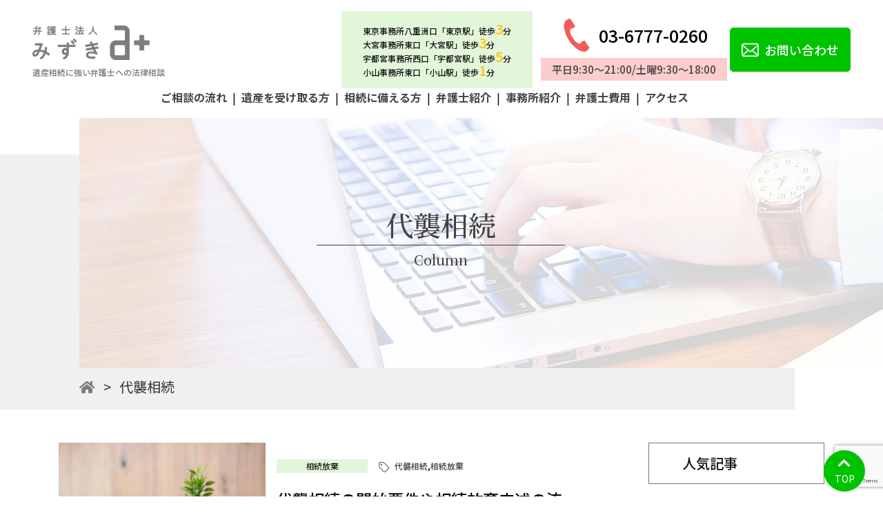

--- FILE ---
content_type: text/html; charset=UTF-8
request_url: https://www.mizukilaw.com/tag/%E4%BB%A3%E8%A5%B2%E7%9B%B8%E7%B6%9A/
body_size: 16611
content:
<!doctype html>
<html lang="ja">

<head prefix="og: http://ogp.me/ns#">
    <meta charset="UTF-8">
    <meta name="viewport" content="width=device-width, initial-scale=1">
    <meta property="og:url" content="https://www.mizukilaw.com/" />
    <meta property="og:type" content="website" />
    <meta property="og:title" content="" />
    <meta property="og:description" content="弁護士法人みずきは、各分野の法律問題に精通した弁護士による最善のリーガルサービスをご提供します。遺産相続、交通事故、離婚問題など個人の方の法律問題から、契約書作成、債権回収など法人の法的問題まで対応しております。" />
    <meta property="og:site_name" content="弁護士法人みずき公式サイト" />
    <meta property="og:image" content="https://www.mizukilaw.com/wp/wp-content/themes/template-wp/img/ogp.png" />
        <link rel="profile" href="https://gmpg.org/xfn/11">
    <link href="https://use.fontawesome.com/releases/v5.6.1/css/all.css" rel="stylesheet">
    <link rel="stylesheet" href="https://cdnjs.cloudflare.com/ajax/libs/izimodal/1.5.1/css/iziModal.min.css">
    <link rel="preconnect" href="https://fonts.googleapis.com">
    <link rel="preconnect" href="https://fonts.googleapis.com">
    <link rel="preconnect" href="https://fonts.gstatic.com" crossorigin>
    <script defer src="https://unpkg.com/alpinejs@3.12.0/dist/cdn.min.js"></script>
    <link href="https://unpkg.com/aos@2.3.1/dist/aos.css" rel="stylesheet">
    <link href="https://fonts.googleapis.com/css2?family=Noto+Sans+JP:wght@100;300;400;500;700;900&family=Noto+Sans:ital,wght@0,400;0,700;1,400;1,700&family=Noto+Serif+JP:wght@200;300;400;500;600;700;900&family=Noto+Serif:ital,wght@0,400;0,700;1,400;1,700&display=swap" rel="stylesheet">
    <link
        rel="stylesheet"
        href="https://cdn.jsdelivr.net/npm/swiper@11/swiper-bundle.min.css" />
    <meta name='robots' content='noindex, follow' />
<script type="text/javascript" id="wpp-js" src="https://www.mizukilaw.com/wp/wp-content/plugins/wordpress-popular-posts/assets/js/wpp.min.js?ver=7.1.0" data-sampling="0" data-sampling-rate="100" data-api-url="https://www.mizukilaw.com/wp-json/wordpress-popular-posts" data-post-id="0" data-token="c5c3aa5686" data-lang="0" data-debug="0"></script>

	<!-- This site is optimized with the Yoast SEO plugin v23.9 - https://yoast.com/wordpress/plugins/seo/ -->
	<title>代襲相続 タグ - 弁護士法人みずき</title>
	<meta property="og:locale" content="ja_JP" />
	<meta property="og:type" content="article" />
	<meta property="og:title" content="代襲相続 タグ - 弁護士法人みずき" />
	<meta property="og:url" content="https://www.mizukilaw.com/tag/代襲相続/" />
	<meta property="og:site_name" content="弁護士法人みずき" />
	<meta name="twitter:card" content="summary_large_image" />
	<script type="application/ld+json" class="yoast-schema-graph">{"@context":"https://schema.org","@graph":[{"@type":"CollectionPage","@id":"https://www.mizukilaw.com/tag/%e4%bb%a3%e8%a5%b2%e7%9b%b8%e7%b6%9a/","url":"https://www.mizukilaw.com/tag/%e4%bb%a3%e8%a5%b2%e7%9b%b8%e7%b6%9a/","name":"代襲相続 タグ - 弁護士法人みずき","isPartOf":{"@id":"https://www.mizukilaw.com/#website"},"primaryImageOfPage":{"@id":"https://www.mizukilaw.com/tag/%e4%bb%a3%e8%a5%b2%e7%9b%b8%e7%b6%9a/#primaryimage"},"image":{"@id":"https://www.mizukilaw.com/tag/%e4%bb%a3%e8%a5%b2%e7%9b%b8%e7%b6%9a/#primaryimage"},"thumbnailUrl":"https://www.mizukilaw.com/wp/wp-content/uploads/2021/11/towfiqu-barbhuiya-joqWSI9u_XM-unsplash-1.jpg","breadcrumb":{"@id":"https://www.mizukilaw.com/tag/%e4%bb%a3%e8%a5%b2%e7%9b%b8%e7%b6%9a/#breadcrumb"},"inLanguage":"ja"},{"@type":"ImageObject","inLanguage":"ja","@id":"https://www.mizukilaw.com/tag/%e4%bb%a3%e8%a5%b2%e7%9b%b8%e7%b6%9a/#primaryimage","url":"https://www.mizukilaw.com/wp/wp-content/uploads/2021/11/towfiqu-barbhuiya-joqWSI9u_XM-unsplash-1.jpg","contentUrl":"https://www.mizukilaw.com/wp/wp-content/uploads/2021/11/towfiqu-barbhuiya-joqWSI9u_XM-unsplash-1.jpg","width":730,"height":445,"caption":"自己破産をすると退職金はどうなる？手放さずに済むケースとは"},{"@type":"BreadcrumbList","@id":"https://www.mizukilaw.com/tag/%e4%bb%a3%e8%a5%b2%e7%9b%b8%e7%b6%9a/#breadcrumb","itemListElement":[{"@type":"ListItem","position":1,"name":"ホーム","item":"https://www.mizukilaw.com/"},{"@type":"ListItem","position":2,"name":"代襲相続"}]},{"@type":"WebSite","@id":"https://www.mizukilaw.com/#website","url":"https://www.mizukilaw.com/","name":"弁護士法人みずき","description":"東京駅八重洲口より徒歩3分、京橋駅より徒歩3分。日本橋駅より徒歩5分。弁護士法人東京みずき法律事務所(東京都中央区)は、各分野の法律問題に精通した弁護士による最善のリーガルサービスをご提供します。遺産相続、交通事故、離婚問題など個人の方の法律問題から、契約書作成、債権回収など法人の法的問題まで対応しております。","potentialAction":[{"@type":"SearchAction","target":{"@type":"EntryPoint","urlTemplate":"https://www.mizukilaw.com/?s={search_term_string}"},"query-input":{"@type":"PropertyValueSpecification","valueRequired":true,"valueName":"search_term_string"}}],"inLanguage":"ja"}]}</script>
	<!-- / Yoast SEO plugin. -->


<link rel='dns-prefetch' href='//cdnjs.cloudflare.com' />
		<!-- This site uses the Google Analytics by MonsterInsights plugin v9.2.2 - Using Analytics tracking - https://www.monsterinsights.com/ -->
		<!-- Note: MonsterInsights is not currently configured on this site. The site owner needs to authenticate with Google Analytics in the MonsterInsights settings panel. -->
					<!-- No tracking code set -->
				<!-- / Google Analytics by MonsterInsights -->
		<style id='wp-img-auto-sizes-contain-inline-css' type='text/css'>
img:is([sizes=auto i],[sizes^="auto," i]){contain-intrinsic-size:3000px 1500px}
/*# sourceURL=wp-img-auto-sizes-contain-inline-css */
</style>
<style id='wp-emoji-styles-inline-css' type='text/css'>

	img.wp-smiley, img.emoji {
		display: inline !important;
		border: none !important;
		box-shadow: none !important;
		height: 1em !important;
		width: 1em !important;
		margin: 0 0.07em !important;
		vertical-align: -0.1em !important;
		background: none !important;
		padding: 0 !important;
	}
/*# sourceURL=wp-emoji-styles-inline-css */
</style>
<style id='wp-block-library-inline-css' type='text/css'>
:root{--wp-block-synced-color:#7a00df;--wp-block-synced-color--rgb:122,0,223;--wp-bound-block-color:var(--wp-block-synced-color);--wp-editor-canvas-background:#ddd;--wp-admin-theme-color:#007cba;--wp-admin-theme-color--rgb:0,124,186;--wp-admin-theme-color-darker-10:#006ba1;--wp-admin-theme-color-darker-10--rgb:0,107,160.5;--wp-admin-theme-color-darker-20:#005a87;--wp-admin-theme-color-darker-20--rgb:0,90,135;--wp-admin-border-width-focus:2px}@media (min-resolution:192dpi){:root{--wp-admin-border-width-focus:1.5px}}.wp-element-button{cursor:pointer}:root .has-very-light-gray-background-color{background-color:#eee}:root .has-very-dark-gray-background-color{background-color:#313131}:root .has-very-light-gray-color{color:#eee}:root .has-very-dark-gray-color{color:#313131}:root .has-vivid-green-cyan-to-vivid-cyan-blue-gradient-background{background:linear-gradient(135deg,#00d084,#0693e3)}:root .has-purple-crush-gradient-background{background:linear-gradient(135deg,#34e2e4,#4721fb 50%,#ab1dfe)}:root .has-hazy-dawn-gradient-background{background:linear-gradient(135deg,#faaca8,#dad0ec)}:root .has-subdued-olive-gradient-background{background:linear-gradient(135deg,#fafae1,#67a671)}:root .has-atomic-cream-gradient-background{background:linear-gradient(135deg,#fdd79a,#004a59)}:root .has-nightshade-gradient-background{background:linear-gradient(135deg,#330968,#31cdcf)}:root .has-midnight-gradient-background{background:linear-gradient(135deg,#020381,#2874fc)}:root{--wp--preset--font-size--normal:16px;--wp--preset--font-size--huge:42px}.has-regular-font-size{font-size:1em}.has-larger-font-size{font-size:2.625em}.has-normal-font-size{font-size:var(--wp--preset--font-size--normal)}.has-huge-font-size{font-size:var(--wp--preset--font-size--huge)}.has-text-align-center{text-align:center}.has-text-align-left{text-align:left}.has-text-align-right{text-align:right}.has-fit-text{white-space:nowrap!important}#end-resizable-editor-section{display:none}.aligncenter{clear:both}.items-justified-left{justify-content:flex-start}.items-justified-center{justify-content:center}.items-justified-right{justify-content:flex-end}.items-justified-space-between{justify-content:space-between}.screen-reader-text{border:0;clip-path:inset(50%);height:1px;margin:-1px;overflow:hidden;padding:0;position:absolute;width:1px;word-wrap:normal!important}.screen-reader-text:focus{background-color:#ddd;clip-path:none;color:#444;display:block;font-size:1em;height:auto;left:5px;line-height:normal;padding:15px 23px 14px;text-decoration:none;top:5px;width:auto;z-index:100000}html :where(.has-border-color){border-style:solid}html :where([style*=border-top-color]){border-top-style:solid}html :where([style*=border-right-color]){border-right-style:solid}html :where([style*=border-bottom-color]){border-bottom-style:solid}html :where([style*=border-left-color]){border-left-style:solid}html :where([style*=border-width]){border-style:solid}html :where([style*=border-top-width]){border-top-style:solid}html :where([style*=border-right-width]){border-right-style:solid}html :where([style*=border-bottom-width]){border-bottom-style:solid}html :where([style*=border-left-width]){border-left-style:solid}html :where(img[class*=wp-image-]){height:auto;max-width:100%}:where(figure){margin:0 0 1em}html :where(.is-position-sticky){--wp-admin--admin-bar--position-offset:var(--wp-admin--admin-bar--height,0px)}@media screen and (max-width:600px){html :where(.is-position-sticky){--wp-admin--admin-bar--position-offset:0px}}

/*# sourceURL=wp-block-library-inline-css */
</style><style id='global-styles-inline-css' type='text/css'>
:root{--wp--preset--aspect-ratio--square: 1;--wp--preset--aspect-ratio--4-3: 4/3;--wp--preset--aspect-ratio--3-4: 3/4;--wp--preset--aspect-ratio--3-2: 3/2;--wp--preset--aspect-ratio--2-3: 2/3;--wp--preset--aspect-ratio--16-9: 16/9;--wp--preset--aspect-ratio--9-16: 9/16;--wp--preset--color--black: #000000;--wp--preset--color--cyan-bluish-gray: #abb8c3;--wp--preset--color--white: #ffffff;--wp--preset--color--pale-pink: #f78da7;--wp--preset--color--vivid-red: #cf2e2e;--wp--preset--color--luminous-vivid-orange: #ff6900;--wp--preset--color--luminous-vivid-amber: #fcb900;--wp--preset--color--light-green-cyan: #7bdcb5;--wp--preset--color--vivid-green-cyan: #00d084;--wp--preset--color--pale-cyan-blue: #8ed1fc;--wp--preset--color--vivid-cyan-blue: #0693e3;--wp--preset--color--vivid-purple: #9b51e0;--wp--preset--gradient--vivid-cyan-blue-to-vivid-purple: linear-gradient(135deg,rgb(6,147,227) 0%,rgb(155,81,224) 100%);--wp--preset--gradient--light-green-cyan-to-vivid-green-cyan: linear-gradient(135deg,rgb(122,220,180) 0%,rgb(0,208,130) 100%);--wp--preset--gradient--luminous-vivid-amber-to-luminous-vivid-orange: linear-gradient(135deg,rgb(252,185,0) 0%,rgb(255,105,0) 100%);--wp--preset--gradient--luminous-vivid-orange-to-vivid-red: linear-gradient(135deg,rgb(255,105,0) 0%,rgb(207,46,46) 100%);--wp--preset--gradient--very-light-gray-to-cyan-bluish-gray: linear-gradient(135deg,rgb(238,238,238) 0%,rgb(169,184,195) 100%);--wp--preset--gradient--cool-to-warm-spectrum: linear-gradient(135deg,rgb(74,234,220) 0%,rgb(151,120,209) 20%,rgb(207,42,186) 40%,rgb(238,44,130) 60%,rgb(251,105,98) 80%,rgb(254,248,76) 100%);--wp--preset--gradient--blush-light-purple: linear-gradient(135deg,rgb(255,206,236) 0%,rgb(152,150,240) 100%);--wp--preset--gradient--blush-bordeaux: linear-gradient(135deg,rgb(254,205,165) 0%,rgb(254,45,45) 50%,rgb(107,0,62) 100%);--wp--preset--gradient--luminous-dusk: linear-gradient(135deg,rgb(255,203,112) 0%,rgb(199,81,192) 50%,rgb(65,88,208) 100%);--wp--preset--gradient--pale-ocean: linear-gradient(135deg,rgb(255,245,203) 0%,rgb(182,227,212) 50%,rgb(51,167,181) 100%);--wp--preset--gradient--electric-grass: linear-gradient(135deg,rgb(202,248,128) 0%,rgb(113,206,126) 100%);--wp--preset--gradient--midnight: linear-gradient(135deg,rgb(2,3,129) 0%,rgb(40,116,252) 100%);--wp--preset--font-size--small: 13px;--wp--preset--font-size--medium: 20px;--wp--preset--font-size--large: 36px;--wp--preset--font-size--x-large: 42px;--wp--preset--spacing--20: 0.44rem;--wp--preset--spacing--30: 0.67rem;--wp--preset--spacing--40: 1rem;--wp--preset--spacing--50: 1.5rem;--wp--preset--spacing--60: 2.25rem;--wp--preset--spacing--70: 3.38rem;--wp--preset--spacing--80: 5.06rem;--wp--preset--shadow--natural: 6px 6px 9px rgba(0, 0, 0, 0.2);--wp--preset--shadow--deep: 12px 12px 50px rgba(0, 0, 0, 0.4);--wp--preset--shadow--sharp: 6px 6px 0px rgba(0, 0, 0, 0.2);--wp--preset--shadow--outlined: 6px 6px 0px -3px rgb(255, 255, 255), 6px 6px rgb(0, 0, 0);--wp--preset--shadow--crisp: 6px 6px 0px rgb(0, 0, 0);}:where(.is-layout-flex){gap: 0.5em;}:where(.is-layout-grid){gap: 0.5em;}body .is-layout-flex{display: flex;}.is-layout-flex{flex-wrap: wrap;align-items: center;}.is-layout-flex > :is(*, div){margin: 0;}body .is-layout-grid{display: grid;}.is-layout-grid > :is(*, div){margin: 0;}:where(.wp-block-columns.is-layout-flex){gap: 2em;}:where(.wp-block-columns.is-layout-grid){gap: 2em;}:where(.wp-block-post-template.is-layout-flex){gap: 1.25em;}:where(.wp-block-post-template.is-layout-grid){gap: 1.25em;}.has-black-color{color: var(--wp--preset--color--black) !important;}.has-cyan-bluish-gray-color{color: var(--wp--preset--color--cyan-bluish-gray) !important;}.has-white-color{color: var(--wp--preset--color--white) !important;}.has-pale-pink-color{color: var(--wp--preset--color--pale-pink) !important;}.has-vivid-red-color{color: var(--wp--preset--color--vivid-red) !important;}.has-luminous-vivid-orange-color{color: var(--wp--preset--color--luminous-vivid-orange) !important;}.has-luminous-vivid-amber-color{color: var(--wp--preset--color--luminous-vivid-amber) !important;}.has-light-green-cyan-color{color: var(--wp--preset--color--light-green-cyan) !important;}.has-vivid-green-cyan-color{color: var(--wp--preset--color--vivid-green-cyan) !important;}.has-pale-cyan-blue-color{color: var(--wp--preset--color--pale-cyan-blue) !important;}.has-vivid-cyan-blue-color{color: var(--wp--preset--color--vivid-cyan-blue) !important;}.has-vivid-purple-color{color: var(--wp--preset--color--vivid-purple) !important;}.has-black-background-color{background-color: var(--wp--preset--color--black) !important;}.has-cyan-bluish-gray-background-color{background-color: var(--wp--preset--color--cyan-bluish-gray) !important;}.has-white-background-color{background-color: var(--wp--preset--color--white) !important;}.has-pale-pink-background-color{background-color: var(--wp--preset--color--pale-pink) !important;}.has-vivid-red-background-color{background-color: var(--wp--preset--color--vivid-red) !important;}.has-luminous-vivid-orange-background-color{background-color: var(--wp--preset--color--luminous-vivid-orange) !important;}.has-luminous-vivid-amber-background-color{background-color: var(--wp--preset--color--luminous-vivid-amber) !important;}.has-light-green-cyan-background-color{background-color: var(--wp--preset--color--light-green-cyan) !important;}.has-vivid-green-cyan-background-color{background-color: var(--wp--preset--color--vivid-green-cyan) !important;}.has-pale-cyan-blue-background-color{background-color: var(--wp--preset--color--pale-cyan-blue) !important;}.has-vivid-cyan-blue-background-color{background-color: var(--wp--preset--color--vivid-cyan-blue) !important;}.has-vivid-purple-background-color{background-color: var(--wp--preset--color--vivid-purple) !important;}.has-black-border-color{border-color: var(--wp--preset--color--black) !important;}.has-cyan-bluish-gray-border-color{border-color: var(--wp--preset--color--cyan-bluish-gray) !important;}.has-white-border-color{border-color: var(--wp--preset--color--white) !important;}.has-pale-pink-border-color{border-color: var(--wp--preset--color--pale-pink) !important;}.has-vivid-red-border-color{border-color: var(--wp--preset--color--vivid-red) !important;}.has-luminous-vivid-orange-border-color{border-color: var(--wp--preset--color--luminous-vivid-orange) !important;}.has-luminous-vivid-amber-border-color{border-color: var(--wp--preset--color--luminous-vivid-amber) !important;}.has-light-green-cyan-border-color{border-color: var(--wp--preset--color--light-green-cyan) !important;}.has-vivid-green-cyan-border-color{border-color: var(--wp--preset--color--vivid-green-cyan) !important;}.has-pale-cyan-blue-border-color{border-color: var(--wp--preset--color--pale-cyan-blue) !important;}.has-vivid-cyan-blue-border-color{border-color: var(--wp--preset--color--vivid-cyan-blue) !important;}.has-vivid-purple-border-color{border-color: var(--wp--preset--color--vivid-purple) !important;}.has-vivid-cyan-blue-to-vivid-purple-gradient-background{background: var(--wp--preset--gradient--vivid-cyan-blue-to-vivid-purple) !important;}.has-light-green-cyan-to-vivid-green-cyan-gradient-background{background: var(--wp--preset--gradient--light-green-cyan-to-vivid-green-cyan) !important;}.has-luminous-vivid-amber-to-luminous-vivid-orange-gradient-background{background: var(--wp--preset--gradient--luminous-vivid-amber-to-luminous-vivid-orange) !important;}.has-luminous-vivid-orange-to-vivid-red-gradient-background{background: var(--wp--preset--gradient--luminous-vivid-orange-to-vivid-red) !important;}.has-very-light-gray-to-cyan-bluish-gray-gradient-background{background: var(--wp--preset--gradient--very-light-gray-to-cyan-bluish-gray) !important;}.has-cool-to-warm-spectrum-gradient-background{background: var(--wp--preset--gradient--cool-to-warm-spectrum) !important;}.has-blush-light-purple-gradient-background{background: var(--wp--preset--gradient--blush-light-purple) !important;}.has-blush-bordeaux-gradient-background{background: var(--wp--preset--gradient--blush-bordeaux) !important;}.has-luminous-dusk-gradient-background{background: var(--wp--preset--gradient--luminous-dusk) !important;}.has-pale-ocean-gradient-background{background: var(--wp--preset--gradient--pale-ocean) !important;}.has-electric-grass-gradient-background{background: var(--wp--preset--gradient--electric-grass) !important;}.has-midnight-gradient-background{background: var(--wp--preset--gradient--midnight) !important;}.has-small-font-size{font-size: var(--wp--preset--font-size--small) !important;}.has-medium-font-size{font-size: var(--wp--preset--font-size--medium) !important;}.has-large-font-size{font-size: var(--wp--preset--font-size--large) !important;}.has-x-large-font-size{font-size: var(--wp--preset--font-size--x-large) !important;}
/*# sourceURL=global-styles-inline-css */
</style>

<style id='classic-theme-styles-inline-css' type='text/css'>
/*! This file is auto-generated */
.wp-block-button__link{color:#fff;background-color:#32373c;border-radius:9999px;box-shadow:none;text-decoration:none;padding:calc(.667em + 2px) calc(1.333em + 2px);font-size:1.125em}.wp-block-file__button{background:#32373c;color:#fff;text-decoration:none}
/*# sourceURL=/wp-includes/css/classic-themes.min.css */
</style>
<link rel='stylesheet' id='contact-form-7-css' href='https://www.mizukilaw.com/wp/wp-content/plugins/contact-form-7/includes/css/styles.css?ver=6.0' type='text/css' media='all' />
<link rel='stylesheet' id='wpcf7-redirect-script-frontend-css' href='https://www.mizukilaw.com/wp/wp-content/plugins/wpcf7-redirect/build/css/wpcf7-redirect-frontend.min.css?ver=1.1' type='text/css' media='all' />
<link rel='stylesheet' id='wordpress-popular-posts-css-css' href='https://www.mizukilaw.com/wp/wp-content/plugins/wordpress-popular-posts/assets/css/wpp.css?ver=7.1.0' type='text/css' media='all' />
<link rel='stylesheet' id='parent-style-css' href='https://www.mizukilaw.com/wp/wp-content/themes/template-wp/style.css?ver=6.9' type='text/css' media='all' />
<link rel='stylesheet' id='child-style-css' href='https://www.mizukilaw.com/wp/wp-content/themes/tailwind-template-wp/style.css?ver=6.9' type='text/css' media='all' />
<link rel='stylesheet' id='mysite-style-css' href='https://www.mizukilaw.com/wp/wp-content/themes/tailwind-template-wp/style.css?ver=6.9' type='text/css' media='all' />
<script type="text/javascript" src="https://www.mizukilaw.com/wp/wp-includes/js/jquery/jquery.min.js?ver=3.7.1" id="jquery-core-js"></script>
<script type="text/javascript" src="https://www.mizukilaw.com/wp/wp-includes/js/jquery/jquery-migrate.min.js?ver=3.4.1" id="jquery-migrate-js"></script>
<link rel="EditURI" type="application/rsd+xml" title="RSD" href="https://www.mizukilaw.com/wp/xmlrpc.php?rsd" />
<!-- Google Tag Manager -->
<script>(function(w,d,s,l,i){w[l]=w[l]||[];w[l].push({'gtm.start':
new Date().getTime(),event:'gtm.js'});var f=d.getElementsByTagName(s)[0],
j=d.createElement(s),dl=l!='dataLayer'?'&l='+l:'';j.async=true;j.src=
'https://www.googletagmanager.com/gtm.js?id='+i+dl;f.parentNode.insertBefore(j,f);
})(window,document,'script','dataLayer','GTM-MMZDSWB');</script>
<!-- End Google Tag Manager -->

<meta name="facebook-domain-verification" content="te6urw152hfgv5l2nxc7l14b9d9xhi" />            <style id="wpp-loading-animation-styles">@-webkit-keyframes bgslide{from{background-position-x:0}to{background-position-x:-200%}}@keyframes bgslide{from{background-position-x:0}to{background-position-x:-200%}}.wpp-widget-block-placeholder,.wpp-shortcode-placeholder{margin:0 auto;width:60px;height:3px;background:#dd3737;background:linear-gradient(90deg,#dd3737 0%,#571313 10%,#dd3737 100%);background-size:200% auto;border-radius:3px;-webkit-animation:bgslide 1s infinite linear;animation:bgslide 1s infinite linear}</style>
            	<style type="text/css">
		/*<!-- rtoc -->*/
		.rtoc-mokuji-content {
			background-color: #e2f6da;
		}

		.rtoc-mokuji-content.frame1 {
			border: 1px solid #00c300;
		}

		.rtoc-mokuji-content #rtoc-mokuji-title {
			color: #555555;
		}

		.rtoc-mokuji-content .rtoc-mokuji li>a {
			color: #00c300;
		}

		.rtoc-mokuji-content .mokuji_ul.level-1>.rtoc-item::before {
			background-color: #00c300 !important;
		}

		.rtoc-mokuji-content .mokuji_ul.level-2>.rtoc-item::before {
			background-color: #00c300 !important;
		}

		.rtoc-mokuji-content.frame2::before,
		.rtoc-mokuji-content.frame3,
		.rtoc-mokuji-content.frame4,
		.rtoc-mokuji-content.frame5 {
			border-color: #00c300 !important;
		}

		.rtoc-mokuji-content.frame5::before,
		.rtoc-mokuji-content.frame5::after {
			background-color: #00c300;
		}

		.widget_block #rtoc-mokuji-widget-wrapper .rtoc-mokuji.level-1 .rtoc-item.rtoc-current:after,
		.widget #rtoc-mokuji-widget-wrapper .rtoc-mokuji.level-1 .rtoc-item.rtoc-current:after,
		#scrollad #rtoc-mokuji-widget-wrapper .rtoc-mokuji.level-1 .rtoc-item.rtoc-current:after,
		#sideBarTracking #rtoc-mokuji-widget-wrapper .rtoc-mokuji.level-1 .rtoc-item.rtoc-current:after {
			background-color: #00c300 !important;
		}

		.cls-1,
		.cls-2 {
			stroke: #00c300;
		}

		.rtoc-mokuji-content .decimal_ol.level-2>.rtoc-item::before,
		.rtoc-mokuji-content .mokuji_ol.level-2>.rtoc-item::before,
		.rtoc-mokuji-content .decimal_ol.level-2>.rtoc-item::after,
		.rtoc-mokuji-content .decimal_ol.level-2>.rtoc-item::after {
			color: #00c300;
			background-color: #00c300;
		}

		.rtoc-mokuji-content .rtoc-mokuji.level-1>.rtoc-item::before {
			color: #00c300;
		}

		.rtoc-mokuji-content .decimal_ol>.rtoc-item::after {
			background-color: #00c300;
		}

		.rtoc-mokuji-content .decimal_ol>.rtoc-item::before {
			color: #00c300;
		}

		/*rtoc_return*/
		#rtoc_return a::before {
			background-image: url(https://www.mizukilaw.com/wp/wp-content/plugins/rich-table-of-content/include/../img/rtoc_return.png);
		}

		#rtoc_return a {
			background-color:  !important;
		}

		/* アクセントポイント */
		.rtoc-mokuji-content .level-1>.rtoc-item #rtocAC.accent-point::after {
			background-color: #00c300;
		}

		.rtoc-mokuji-content .level-2>.rtoc-item #rtocAC.accent-point::after {
			background-color: #00c300;
		}
		.rtoc-mokuji-content.frame6,
		.rtoc-mokuji-content.frame7::before,
		.rtoc-mokuji-content.frame8::before {
			border-color: #00c300;
		}

		.rtoc-mokuji-content.frame6 #rtoc-mokuji-title,
		.rtoc-mokuji-content.frame7 #rtoc-mokuji-title::after {
			background-color: #00c300;
		}

		#rtoc-mokuji-wrapper.rtoc-mokuji-content.rtoc_h2_timeline .mokuji_ol.level-1>.rtoc-item::after,
		#rtoc-mokuji-wrapper.rtoc-mokuji-content.rtoc_h2_timeline .level-1.decimal_ol>.rtoc-item::after,
		#rtoc-mokuji-wrapper.rtoc-mokuji-content.rtoc_h3_timeline .mokuji_ol.level-2>.rtoc-item::after,
		#rtoc-mokuji-wrapper.rtoc-mokuji-content.rtoc_h3_timeline .mokuji_ol.level-2>.rtoc-item::after,
		.rtoc-mokuji-content.frame7 #rtoc-mokuji-title span::after {
			background-color: #00c300;
		}

		.widget #rtoc-mokuji-wrapper.rtoc-mokuji-content.frame6 #rtoc-mokuji-title {
			color: #555555;
			background-color: #e2f6da;
		}
	</style>
	<link rel="icon" href="https://www.mizukilaw.com/wp/wp-content/uploads/2021/11/cropped-a-logo-icon-1-32x32.png" sizes="32x32" />
<link rel="icon" href="https://www.mizukilaw.com/wp/wp-content/uploads/2021/11/cropped-a-logo-icon-1-192x192.png" sizes="192x192" />
<link rel="apple-touch-icon" href="https://www.mizukilaw.com/wp/wp-content/uploads/2021/11/cropped-a-logo-icon-1-180x180.png" />
<meta name="msapplication-TileImage" content="https://www.mizukilaw.com/wp/wp-content/uploads/2021/11/cropped-a-logo-icon-1-270x270.png" />
<link rel='stylesheet' id='rtoc_style-css' href='https://www.mizukilaw.com/wp/wp-content/plugins/rich-table-of-content/css/rtoc_style.css?ver=6.9' type='text/css' media='all' />
</head>
<body data-rsssl=1 x-data="{ modalImagePath : '' }" class="archive tag tag-207 wp-theme-template-wp wp-child-theme-tailwind-template-wp">
	<!-- Google Tag Manager (noscript) -->
<noscript><iframe src="https://www.googletagmanager.com/ns.html?id=GTM-MMZDSWB"
height="0" width="0" style="display:none;visibility:hidden"></iframe></noscript>
<!-- End Google Tag Manager (noscript) -->	<div id="page" class="site overX" style="overflow:hidden;">
		<div x-data="{headerOpen : false}" class="">
			<div x-cloak x-transition.opacity.duration.500ms x-show="headerOpen"  class="p-3 head-modal d-lg-none">
			<div class="justify-content-between position-relative text-light-gray d-lg-none">
				<ul class="fz-sm-24 fz-18 font-weight-bold d-block pl-sm-e42 pl-3" style="list-style:none;">
										<li @click="headerOpen = false" class="mr-lg-3"><a href="https://www.mizukilaw.com/inheritance/#flow"
							class="fw-b text-nc-4 fz-lg-16">ご相談の流れ</a></li>
					<li @click="headerOpen = false" class="mr-lg-3">
						<div class="fw-b text-main fz-lg-16">遺産を受け取る方</div>
						<ul class="list-unstyled pl-2">
							<li class=""><a href="https://www.mizukilaw.com/inheritance/heritage-division"
									class="fw-b text-nc-4 fz-lg-16">遺産分割協議</a></li>
							<li class=""><a href="https://www.mizukilaw.com/inheritance/right-reduction"
									class="fw-b text-nc-4 fz-lg-16">遺留分侵害額請求</a></li>
							<li class=""><a href="https://www.mizukilaw.com/inheritance/abandonment-support"
									class="fw-b text-nc-4 fz-lg-16">相続放棄</a></li>
						</ul>
					</li>
					<li @click="headerOpen = false" class="mr-lg-3">
						<div class="fw-b text-s-main fz-lg-16">相続に備える方</div>
						<ul class="list-unstyled pl-2">
							<li><a href="https://www.mizukilaw.com/inheritance/make-will" class="fw-b text-nc-4 fz-lg-16">遺言</a>
							</li>
							<li><a href="https://www.mizukilaw.com/inheritance/" class="fw-b text-nc-4 fz-lg-16">生前贈与</a>
							</li>
							<li><a href="https://www.mizukilaw.com/inheritance/" class="fw-b text-nc-4 fz-lg-16">事業承継</a>
							</li>
						</ul>
					</li>
					<li class=""><a href="https://www.mizukilaw.com/inheritance/#fee"
							class="fw-b text-nc-4 fz-lg-16">弁護士費用</a>
					</li>
					<li @click="headerOpen = false" class="mr-lg-3"><a href="https://www.mizukilaw.com/inheritance/about/#service-lawyer"
							class="fw-b text-nc-4 fz-lg-16">弁護士紹介</a></li>
					<li @click="headerOpen = false" class="mr-lg-3"><a href="https://www.mizukilaw.com/inheritance/#access"
							class="fw-b text-nc-4 fz-lg-16">アクセス</a></li>
									</ul>
				<div class="text-center mb-4">
					<a href="tel:03-6777-0260" class="fw-m fz-lg-30 fz-22 justify-content-center text-center">
						<span class="d-flex align-items-center justify-content-center px-sm-4">
							<img src="https://www.mizukilaw.com/wp/wp-content/themes/template-wp/img/service/telephone.png" alt=""
								class="img-fluid">
							<p class="mb-0 ml-2 fz-sm-16 fz-14 text-black">03-6777-0260</p>
						</span>
						<span
							class="d-inline-block px-3 py-1 fw-m fz-sm-12 fz-10 bg-s-pink text-nc-4">平日9:30～21:00/土曜9:30～18:00</span>
					</a>
				</div>
				<a href="https://www.mizukilaw.com/inheritance/contact"
					class="btn btn-main text-white fw-m fz-lg-18 fz-14 d-flex mx-auto mb-2 align-items-center mr-lg-3 py-lg-3 py-2 px-3 justify-content-center">
					<img src="https://www.mizukilaw.com/wp/wp-content/themes/template-wp/img/mail.png" alt="" class="img-fluid">
					<p class="mb-0 ml-2">お問い合わせ</p>
				</a>
				<button class="close-btn fz-25 text-center align-items-center text-light-gray position-absolute"
					@click="headerOpen = !headerOpen">×</button>
			</div>
		</div>
		<header id="masthead" class="site-header py-lg-3 py-2 bg-white w-100 position-fixed">
			<div id="pagetop" class="container-fluid">
				<div class="d-flex service justify-content-between align-items-center w-100">
					<div class="ml-xl-e32">
						<a class="" href="https://www.mizukilaw.com/inheritance">
							<img class="logo img-fluid py-2"
								src="https://www.mizukilaw.com/wp/wp-content/themes/template-wp/img/logo.png" alt="">
						</a>
						<p class="service-title fz-xl-12 fz-lg-10 fz-sm-15 fz-10 text-nc-7 fw-m mb-0 sans">
							遺産相続に強い弁護士への法律相談</p>
					</div>
					<div class="d-flex align-items-center justify-content-end">
						<div class=" access w text-right pr-lg-2 d-lg-block d-none flex-shrink-1">
        <div class="bg-sub p-3">
        <div class="mb-0 text-left row-cols-2">
            <p class="fz-12 fw-m mb-0 col w-min text-nowrap ">東京事務所八重洲口「東京駅」徒歩<span class="fw-m text-warning fz-lg-20 fz-14">3</span>分</p>
            <p class="fz-12 fw-m mb-0 col w-min text-nowrap ">大宮事務所東口「大宮駅」徒歩<span class="fw-m text-warning fz-lg-20 fz-14">3</span>分</p>
        </div>
        <div class="mb-0 text-left row-cols-2">
            <p class="fz-12 fw-m mb-0 col w-min text-nowrap ">宇都宮事務所西口「宇都宮駅」徒歩<span class="fw-m text-warning fz-lg-20 fz-14">5</span>分</p>
            <p class="fz-12 fw-m mb-0 col w-min text-nowrap ">小山事務所東口「小山駅」徒歩<span class="fw-m text-warning fz-lg-20 fz-14">1</span>分</p>
        </div>
    </div>
</div>						<div class="d-flex align-items-center">
							<a href="tel:03-6777-0260"
								class="fw-m fz-xl-25 fz-18 justify-content-center text-center d-lg-block d-none text-decoration-none">
								<span class="d-flex align-items-center justify-content-center mx-2 px-4 mb-xl-0 mb-2">
									<img src="https://www.mizukilaw.com/wp/wp-content/themes/template-wp/img/service/telephone.png"
										alt="" class="img-fluid">
									<p class="mb-0 ml-2 text-black">03-6777-0260</p>
								</span>
								<span
									class="d-inline-block px-3 py-1 fw-m fz-lg-15 fz-12 bg-s-pink text-nc-4">平日9:30～21:00/土曜9:30～18:00</span>
							</a>
							<a href="https://www.mizukilaw.com/inheritance/contact"
								class="btn btn-main text-white fw-m fz-lg-18 fz-14 d-lg-flex align-items-center mr-xl-e32 py-lg-3 py-2 px-3 d-lg-block d-none justify-content-center">
								<img src="https://www.mizukilaw.com/wp/wp-content/themes/template-wp/img/mail.png" alt=""
									class="img-fluid">
								<p class="mb-0 ml-2 ">お問い合わせ</p>
							</a>
						</div>
					</div>
					<div class="col-lg-0 col-2 d-lg-none">
						<div @click="headerOpen = !headerOpen" class="text-black fz-lg-20">
									<img src="https://www.mizukilaw.com/wp/wp-content/themes/template-wp/img/menu.svg" alt="" class="">
								</div>
					</div>
				</div>
			</div>
			<div class="container">
				<ul
					class="list-unstyled d-lg-flex flex-wrap justify-content-center align-items-center d-none mb-0 fz-16 mr-lg-e50">
										<li class=""><a href="https://www.mizukilaw.com/inheritance/#flow"
							class="fw-b text-nc-4 fz-lg-16">ご相談の流れ</a></li>
					<div class="ml-2">|</div>
					<li x-data="{heirOpen : false}" class="position-relative px-2">
						<div @mouseenter="heirOpen = !heirOpen" @mouseleave="heirOpen = !heirOpen"
							class="fw-b text-nc-4 fz-lg-16">遺産を受け取る方
							<ul x-cloak x-show="heirOpen"
								class="list-unstyled position-absolute x-open bg-sub p-4 text-left">
								<li class=""><a href="https://www.mizukilaw.com/inheritance/heritage-division"
										class="fw-b text-nc-4 fz-lg-16">遺産分割協議</a></li>
								<li class=""><a href="https://www.mizukilaw.com/inheritance/right-reduction"
										class="fw-b text-nc-4 fz-lg-16">遺留分侵害額請求</a></li>
								<li class=""><a href="https://www.mizukilaw.com/inheritance/abandonment-support"
										class="fw-b text-nc-4 fz-lg-16">相続放棄</a></li>
							</ul>
						</div>
					</li>
					<div class="">|</div>
					<li x-data="{decedentOpen : false}" class="position-relative px-2">
						<div @mouseenter="decedentOpen = !decedentOpen" @mouseleave="decedentOpen = !decedentOpen"
							class="fw-b text-nc-4 fz-lg-16">相続に備える方
							<ul x-cloak x-show="decedentOpen"
								class="list-unstyled position-absolute x-open bg-s-sub p-4 text-left">
								<li><a href="https://www.mizukilaw.com/inheritance/make-will"
										class="fw-b text-nc-4 fz-lg-16">遺言</a></li>
								<li><a href="https://www.mizukilaw.com/inheritance/alive-donation" class="fw-b text-nc-4 fz-lg-16">生前贈与</a>
								</li>
								<!-- <li><a href="https://www.mizukilaw.com/inheritance/" class="fw-b text-nc-4 fz-lg-16">事業承継</a>
								</li> -->
							</ul>
						</div>
					</li>
					<div class="mr-2">|</div>
					<li class=""><a href="https://www.mizukilaw.com/inheritance/about/#service-lawyer"
							class="fw-b text-nc-4 fz-lg-16">弁護士紹介</a></li>
					<span class="mx-2">|</span>
					<li class=""><a href="https://www.mizukilaw.com/inheritance/about"
							class="fw-b text-nc-4">事務所紹介</a></li>
					<span class="mx-2">|</span>
					<li class=""><a href="https://www.mizukilaw.com/inheritance/#fee"
							class="fw-b text-nc-4 fz-lg-16">弁護士費用</a></li>
					<span class="mx-2">|</span>
					<li class=""><a href="https://www.mizukilaw.com/inheritance/#access"
							class="fw-b text-nc-4 fz-lg-16">アクセス</a></li>
									</ul>
			</div>
		</header>
		</div><!-- #masthead --><main id="archive" class="archive">
        <section class="fv pt-lg-e300 pb-lg-e140 pt-sm-e150 pb-sm-e80 pt-e100 pb-e50 position-relative">
        <div class="title text-center fw-m text-nc-41 serif">
            <h2 class="fz-lg-40 fz-25 mb-1 pb-1 position-relative d-inline-block px-lg-e100 px-3">
                代襲相続            </h2>
            <p class="mb-0 fz-lg-20 fz-14">Column</p>
        </div>
    </section>
    <div class="breadcrumbs py-3 bg-sub bg-nc-f0 fz-lg-20 mb-5 fz-14 fw-r pt-lg-e320 pb-lg-3 pl-lg-0 pl-sm-5 pl-3 position-relative"
        typeof="BreadcrumbList" vocab="https://schema.org/">
        <p class="text-nc-3 mb-0">
            <!-- Breadcrumb NavXT 7.3.1 -->
<span property="itemListElement" typeof="ListItem"><a property="item" typeof="WebPage" title="Go to 弁護士法人みずき." href="https://www.mizukilaw.com" class="home" ><span property="name"><i class="fas fa-home"></i></span></a><meta property="position" content="1"></span> <span class="mx-2">&gt; </span><span property="itemListElement" typeof="ListItem"><span property="name" class="archive taxonomy post_tag current-item">代襲相続</span><meta property="url" content="https://www.mizukilaw.com/tag/%e4%bb%a3%e8%a5%b2%e7%9b%b8%e7%b6%9a/"><meta property="position" content="2"></span>        </p>
    </div>
    <div class="container">
        <div class="row justify-content-between">
            <div class="col-lg-8 pb-lg-e60 pb-3">
                                                <article class="blog-list__list-item mb-lg-e60 mb-3 d-flex align-items-center">
                                        <div class="blog-item__thumbnail flex-shrink-0">
                                                <img class="blog-item__thumbnail-image mr-sm-3 mr-2"
                            src="https://www.mizukilaw.com/wp/wp-content/uploads/2021/11/towfiqu-barbhuiya-joqWSI9u_XM-unsplash-1.jpg">
                                            </div>
                                        <div class="column-content">
                        <div class="d-lg-flex align-items-center">
                            <div
                                class="column_category flex-shrink-0 d-inline-block bg-sub fz-lg-12 fz-sm-15 fz-10 fw-r text-black py-0 px-lg-e42 px-3 mr-lg-3 my-lg-0 mb-1 text-nowrap">
                                <a href="https://www.mizukilaw.com/category/personal/renunciation-of-succession/" rel="tag">相続放棄</a></div>
                            <div class="column_tag fz-lg-12 fz-sm-15 fz-10 text-modern-gray fw-m mb-lg-0 mb-3 pc">
                                <img class="img-fluid mr-lg-2"
                                    src="https://www.mizukilaw.com/wp/wp-content/themes/template-wp/img/column/tag.png"
                                    alt=""><a href="https://www.mizukilaw.com/tag/%e4%bb%a3%e8%a5%b2%e7%9b%b8%e7%b6%9a/" rel="tag">代襲相続</a>,<a href="https://www.mizukilaw.com/tag/%e7%9b%b8%e7%b6%9a%e6%94%be%e6%a3%84/" rel="tag">相続放棄</a> </div>
                        </div>
                        <a href="https://www.mizukilaw.com/personal/renunciation-of-succession/succession-inheritance/" class="blog-item text-d-gray">
                            <div class="blog-item__content">
                                                                <h3 class="blog-item__title fz-lg-23 fz-sm-18 fz-10 py-lg-4 pb-1 mb-0 text-black fw-m">
                                    代襲相続の開始要件や相続放棄申述の流れについて解説                                </h3>
                                                                <!--                                 <h3 class="blog-item__read"><p>相続が発生した時に、既に本来の相続人が亡くなっている場合には、どの様に相続権が引き継がれるのでしょうか。 現在、高齢化社会が進み、自身の親が祖父母より先に亡くなるケースも珍しくありません。 既に本来の相続人が亡くなってい [&hellip;]</p>
</h3>
                                 -->
                                <!-- <div class="blog-item__button">
                                    <span class="blog-item__button-more">記事を読む</span>
                                </div> -->
                            </div>
                        </a>
                        <time class="fz-lg-13 fz-10 fw-r mr-lg-3" datetime="2022-02-28"><i
                                class="far fa-clock mr-2"></i>2022.02.28</time>
                        <!-- <time class="fz-lg-13 fz-10 fw-r mr-lg-3"
                            datetime="2022-02-28">公開日：2022.02.28</time> -->
                    </div>
                </article>
                                                <div class="d-flex justify-content-center mt-5">
                                    </div>
                <div class="d-flex justify-content-center my-4">
                    <span>1/</span>                    <span>1ページ</span>                </div>
            </div>
            <div class="col-lg-3 sidebar-category-none">
                <div id="sidebar" class="sidebar pb-3">
  <div class="popular-post mb-lg-e60 mb-3">
    <h2 class="fz-lg-20 fz-14 py-lg-3 pl-lg-5 p-3 font-weight-regular bg-white mb-lg-5 text-lg-left text-center">人気記事
    </h2>
        <article class="position-relative d-flex align-items-center">
      <img width="100" height="90" src="https://www.mizukilaw.com/wp/wp-content/uploads/2022/04/notarys-public-pen-and-stamp-on-testament-and-last-will-notary-100x90.jpg" class="img-fluid flex-shrink-0 wp-post-image" alt="" decoding="async" loading="lazy" />            <div class="">
        <div class="d-flex d-none">
          <!-- <div class="column_category bg-lgreen fz-lg-12 font-weight-regular py-0 px-e42 mr-lg-3">
            </div> -->
          <!-- <time class="fz-lg-13 font-weight-regular text-g7 mr-lg-3"
            datetime="">公開日：</time> -->
        </div>
        <h3 class="fz-lg-15 fz-10 ml-lg-3 ml-2">
          相続放棄照会書って何？手続の流れや書き方...        </h3>
      </div>
            <a href="https://www.mizukilaw.com/personal/renunciation-of-succession/inquiry-form/" class="stretched-link"></a>
    </article>
        <article class="position-relative d-flex align-items-center">
      <img width="100" height="90" src="https://www.mizukilaw.com/wp/wp-content/uploads/2022/06/23712774_m-100x90.jpg" class="img-fluid flex-shrink-0 wp-post-image" alt="建設アスベスト給付金について" decoding="async" loading="lazy" />            <div class="">
        <div class="d-flex d-none">
          <!-- <div class="column_category bg-lgreen fz-lg-12 font-weight-regular py-0 px-e42 mr-lg-3">
            </div> -->
          <!-- <time class="fz-lg-13 font-weight-regular text-g7 mr-lg-3"
            datetime="">公開日：</time> -->
        </div>
        <h3 class="fz-lg-15 fz-10 ml-lg-3 ml-2">
          相続放棄の手続期間とは？相続放棄における...        </h3>
      </div>
            <a href="https://www.mizukilaw.com/personal/renunciation-of-succession/inheritance-abandonment-period/" class="stretched-link"></a>
    </article>
        <article class="position-relative d-flex align-items-center">
      <img width="100" height="90" src="https://www.mizukilaw.com/wp/wp-content/uploads/2022/01/villa-house-model-key-drawing-retro-desktop-real-estate-sale-concept-100x90.jpg" class="img-fluid flex-shrink-0 wp-post-image" alt="" decoding="async" loading="lazy" />            <div class="">
        <div class="d-flex d-none">
          <!-- <div class="column_category bg-lgreen fz-lg-12 font-weight-regular py-0 px-e42 mr-lg-3">
            </div> -->
          <!-- <time class="fz-lg-13 font-weight-regular text-g7 mr-lg-3"
            datetime="">公開日：</time> -->
        </div>
        <h3 class="fz-lg-15 fz-10 ml-lg-3 ml-2">
          被相続人の子が相続放棄をする方法とは？相...        </h3>
      </div>
            <a href="https://www.mizukilaw.com/personal/renunciation-of-succession/abandonment-inheritance-children/" class="stretched-link"></a>
    </article>
        <article class="position-relative d-flex align-items-center">
      <img width="100" height="90" src="https://www.mizukilaw.com/wp/wp-content/uploads/2021/11/towfiqu-barbhuiya-joqWSI9u_XM-unsplash-1-100x90.jpg" class="img-fluid flex-shrink-0 wp-post-image" alt="自己破産をすると退職金はどうなる？手放さずに済むケースとは" decoding="async" loading="lazy" />            <div class="">
        <div class="d-flex d-none">
          <!-- <div class="column_category bg-lgreen fz-lg-12 font-weight-regular py-0 px-e42 mr-lg-3">
            </div> -->
          <!-- <time class="fz-lg-13 font-weight-regular text-g7 mr-lg-3"
            datetime="">公開日：</time> -->
        </div>
        <h3 class="fz-lg-15 fz-10 ml-lg-3 ml-2">
          代襲相続の開始要件や相続放棄申述の流れに...        </h3>
      </div>
            <a href="https://www.mizukilaw.com/personal/renunciation-of-succession/succession-inheritance/" class="stretched-link"></a>
    </article>
        <article class="position-relative d-flex align-items-center">
      <img width="100" height="90" src="https://www.mizukilaw.com/wp/wp-content/uploads/2021/10/22-100x90.jpg" class="img-fluid flex-shrink-0 wp-post-image" alt="" decoding="async" loading="lazy" />            <div class="">
        <div class="d-flex d-none">
          <!-- <div class="column_category bg-lgreen fz-lg-12 font-weight-regular py-0 px-e42 mr-lg-3">
            </div> -->
          <!-- <time class="fz-lg-13 font-weight-regular text-g7 mr-lg-3"
            datetime="">公開日：</time> -->
        </div>
        <h3 class="fz-lg-15 fz-10 ml-lg-3 ml-2">
          相続放棄ができないケースとは？        </h3>
      </div>
            <a href="https://www.mizukilaw.com/personal/renunciation-of-succession/impossible-disinheritance/" class="stretched-link"></a>
    </article>
      </div>
  <div class="category">
      <h2 class="fz-lg-20 fz-14 py-lg-3 pl-lg-5 p-3 font-weight-regular bg-white mb-lg-5 text-lg-left text-center">カテゴリー
      </h2>
                <ul class="list-unstyled">
        <li class="mb-3">
          <a class="fz-lg-18 fz-14 text-nc-4 w-100 border px-3 py-lg-3 py-2 text-lg-left text-center d-block personal"
            href="https://www.mizukilaw.com/category/personal/">個人向け</a>
                    <ul class="list-unstyled">
                        <li>
              <a class="fz-lg-18 fz-14 text-nc-4 w-100 border px-3 py-lg-3 py-2 text-lg-left text-center d-block personal"
                href="https://www.mizukilaw.com/category/personal/hapatitis-b/">-
                B型肝炎</a>
            </li>
                        <li>
              <a class="fz-lg-18 fz-14 text-nc-4 w-100 border px-3 py-lg-3 py-2 text-lg-left text-center d-block personal"
                href="https://www.mizukilaw.com/category/personal/traffic-accident/">-
                交通事故</a>
            </li>
                        <li>
              <a class="fz-lg-18 fz-14 text-nc-4 w-100 border px-3 py-lg-3 py-2 text-lg-left text-center d-block personal"
                href="https://www.mizukilaw.com/category/personal/arbitrary-arrangement/">-
                任意整理</a>
            </li>
                        <li>
              <a class="fz-lg-18 fz-14 text-nc-4 w-100 border px-3 py-lg-3 py-2 text-lg-left text-center d-block personal"
                href="https://www.mizukilaw.com/category/personal/private-rehabilitation/">-
                個人再生</a>
            </li>
                        <li>
              <a class="fz-lg-18 fz-14 text-nc-4 w-100 border px-3 py-lg-3 py-2 text-lg-left text-center d-block personal"
                href="https://www.mizukilaw.com/category/personal/debt/">-
                債務整理</a>
            </li>
                        <li>
              <a class="fz-lg-18 fz-14 text-nc-4 w-100 border px-3 py-lg-3 py-2 text-lg-left text-center d-block personal"
                href="https://www.mizukilaw.com/category/personal/industrial-accident/">-
                労働災害</a>
            </li>
                        <li>
              <a class="fz-lg-18 fz-14 text-nc-4 w-100 border px-3 py-lg-3 py-2 text-lg-left text-center d-block personal"
                href="https://www.mizukilaw.com/category/personal/asbestos-factory/">-
                工場型アスベスト（アスベスト訴訟）</a>
            </li>
                        <li>
              <a class="fz-lg-18 fz-14 text-nc-4 w-100 border px-3 py-lg-3 py-2 text-lg-left text-center d-block personal"
                href="https://www.mizukilaw.com/category/personal/asbestos-building/">-
                建設アスベスト給付金</a>
            </li>
                        <li>
              <a class="fz-lg-18 fz-14 text-nc-4 w-100 border px-3 py-lg-3 py-2 text-lg-left text-center d-block personal"
                href="https://www.mizukilaw.com/category/personal/legal-advice/">-
                法律相談</a>
            </li>
                        <li>
              <a class="fz-lg-18 fz-14 text-nc-4 w-100 border px-3 py-lg-3 py-2 text-lg-left text-center d-block personal"
                href="https://www.mizukilaw.com/category/personal/affair/">-
                浮気・不倫</a>
            </li>
                        <li>
              <a class="fz-lg-18 fz-14 text-nc-4 w-100 border px-3 py-lg-3 py-2 text-lg-left text-center d-block personal"
                href="https://www.mizukilaw.com/category/personal/renunciation-of-succession/">-
                相続放棄</a>
            </li>
                        <li>
              <a class="fz-lg-18 fz-14 text-nc-4 w-100 border px-3 py-lg-3 py-2 text-lg-left text-center d-block personal"
                href="https://www.mizukilaw.com/category/personal/asbestos-relief/">-
                石綿＜アスベスト＞健康被害救済制度</a>
            </li>
                        <li>
              <a class="fz-lg-18 fz-14 text-nc-4 w-100 border px-3 py-lg-3 py-2 text-lg-left text-center d-block personal"
                href="https://www.mizukilaw.com/category/personal/self-bankruptcy/">-
                自己破産</a>
            </li>
                        <li>
              <a class="fz-lg-18 fz-14 text-nc-4 w-100 border px-3 py-lg-3 py-2 text-lg-left text-center d-block personal"
                href="https://www.mizukilaw.com/category/personal/overpayment/">-
                過払金請求</a>
            </li>
                        <li>
              <a class="fz-lg-18 fz-14 text-nc-4 w-100 border px-3 py-lg-3 py-2 text-lg-left text-center d-block personal"
                href="https://www.mizukilaw.com/category/personal/inheritance-division/">-
                遺産分割協議</a>
            </li>
                        <li>
              <a class="fz-lg-18 fz-14 text-nc-4 w-100 border px-3 py-lg-3 py-2 text-lg-left text-center d-block personal"
                href="https://www.mizukilaw.com/category/personal/heritage-knowledge/">-
                遺産相続の基礎知識</a>
            </li>
                        <li>
              <a class="fz-lg-18 fz-14 text-nc-4 w-100 border px-3 py-lg-3 py-2 text-lg-left text-center d-block personal"
                href="https://www.mizukilaw.com/category/personal/legitime/">-
                遺留分</a>
            </li>
                        <li>
              <a class="fz-lg-18 fz-14 text-nc-4 w-100 border px-3 py-lg-3 py-2 text-lg-left text-center d-block personal"
                href="https://www.mizukilaw.com/category/personal/will/">-
                遺言</a>
            </li>
                        <li>
              <a class="fz-lg-18 fz-14 text-nc-4 w-100 border px-3 py-lg-3 py-2 text-lg-left text-center d-block personal"
                href="https://www.mizukilaw.com/category/personal/divorce/">-
                離婚問題</a>
            </li>
                      </ul>
        </li>
      </ul>
                  <ul class="list-unstyled">
        <li class="mb-3">
          <a class="fz-lg-18 fz-14 text-nc-4 w-100 border px-3 py-lg-3 py-2 text-lg-left text-center d-block enterprise"
            href="https://www.mizukilaw.com/category/enterprise/">法人向け</a>
                    <ul class="list-unstyled">
                        <li>
              <a class="fz-lg-18 fz-14 text-nc-4 w-100 border px-3 py-lg-3 py-2 text-lg-left text-center d-block enterprise"
                href="https://www.mizukilaw.com/category/enterprise/ec-legal/">-
                EC法務</a>
            </li>
                        <li>
              <a class="fz-lg-18 fz-14 text-nc-4 w-100 border px-3 py-lg-3 py-2 text-lg-left text-center d-block enterprise"
                href="https://www.mizukilaw.com/category/enterprise/it-legal/">-
                IT法務</a>
            </li>
                        <li>
              <a class="fz-lg-18 fz-14 text-nc-4 w-100 border px-3 py-lg-3 py-2 text-lg-left text-center d-block enterprise"
                href="https://www.mizukilaw.com/category/enterprise/medical-ma/">-
                M&amp;A・事業承継（医療）</a>
            </li>
                        <li>
              <a class="fz-lg-18 fz-14 text-nc-4 w-100 border px-3 py-lg-3 py-2 text-lg-left text-center d-block enterprise"
                href="https://www.mizukilaw.com/category/enterprise/other-labour-troubles/">-
                その他の労務</a>
            </li>
                        <li>
              <a class="fz-lg-18 fz-14 text-nc-4 w-100 border px-3 py-lg-3 py-2 text-lg-left text-center d-block enterprise"
                href="https://www.mizukilaw.com/category/enterprise/medical-trouble/">-
                クレーム対応・トラブル対応（医療）</a>
            </li>
                        <li>
              <a class="fz-lg-18 fz-14 text-nc-4 w-100 border px-3 py-lg-3 py-2 text-lg-left text-center d-block enterprise"
                href="https://www.mizukilaw.com/category/enterprise/harassment/">-
                ハラスメント</a>
            </li>
                        <li>
              <a class="fz-lg-18 fz-14 text-nc-4 w-100 border px-3 py-lg-3 py-2 text-lg-left text-center d-block enterprise"
                href="https://www.mizukilaw.com/category/enterprise/franchise/">-
                フランチャイズ</a>
            </li>
                        <li>
              <a class="fz-lg-18 fz-14 text-nc-4 w-100 border px-3 py-lg-3 py-2 text-lg-left text-center d-block enterprise"
                href="https://www.mizukilaw.com/category/enterprise/estate/">-
                不動産</a>
            </li>
                        <li>
              <a class="fz-lg-18 fz-14 text-nc-4 w-100 border px-3 py-lg-3 py-2 text-lg-left text-center d-block enterprise"
                href="https://www.mizukilaw.com/category/enterprise/preventive-legal/">-
                予防法務</a>
            </li>
                        <li>
              <a class="fz-lg-18 fz-14 text-nc-4 w-100 border px-3 py-lg-3 py-2 text-lg-left text-center d-block enterprise"
                href="https://www.mizukilaw.com/category/enterprise/medical-labour/">-
                人事労務・労使問題（医療）</a>
            </li>
                        <li>
              <a class="fz-lg-18 fz-14 text-nc-4 w-100 border px-3 py-lg-3 py-2 text-lg-left text-center d-block enterprise"
                href="https://www.mizukilaw.com/category/enterprise/corporate-growth-support/">-
                企業成長支援</a>
            </li>
                        <li>
              <a class="fz-lg-18 fz-14 text-nc-4 w-100 border px-3 py-lg-3 py-2 text-lg-left text-center d-block enterprise"
                href="https://www.mizukilaw.com/category/enterprise/corporate-lawer/">-
                企業法務</a>
            </li>
                        <li>
              <a class="fz-lg-18 fz-14 text-nc-4 w-100 border px-3 py-lg-3 py-2 text-lg-left text-center d-block enterprise"
                href="https://www.mizukilaw.com/category/enterprise/medical-audit/">-
                個人指導・監査</a>
            </li>
                        <li>
              <a class="fz-lg-18 fz-14 text-nc-4 w-100 border px-3 py-lg-3 py-2 text-lg-left text-center d-block enterprise"
                href="https://www.mizukilaw.com/category/enterprise/debt-collection/">-
                債権回収</a>
            </li>
                        <li>
              <a class="fz-lg-18 fz-14 text-nc-4 w-100 border px-3 py-lg-3 py-2 text-lg-left text-center d-block enterprise"
                href="https://www.mizukilaw.com/category/enterprise/labor-management-issues/">-
                労使問題</a>
            </li>
                        <li>
              <a class="fz-lg-18 fz-14 text-nc-4 w-100 border px-3 py-lg-3 py-2 text-lg-left text-center d-block enterprise"
                href="https://www.mizukilaw.com/category/enterprise/labour-tribunals-and-litigation/">-
                労働審判・訴訟</a>
            </li>
                        <li>
              <a class="fz-lg-18 fz-14 text-nc-4 w-100 border px-3 py-lg-3 py-2 text-lg-left text-center d-block enterprise"
                href="https://www.mizukilaw.com/category/enterprise/medical-law/">-
                医療訴訟・医療事務</a>
            </li>
                        <li>
              <a class="fz-lg-18 fz-14 text-nc-4 w-100 border px-3 py-lg-3 py-2 text-lg-left text-center d-block enterprise"
                href="https://www.mizukilaw.com/category/enterprise/medical-fee/">-
                医療費の回収</a>
            </li>
                        <li>
              <a class="fz-lg-18 fz-14 text-nc-4 w-100 border px-3 py-lg-3 py-2 text-lg-left text-center d-block enterprise"
                href="https://www.mizukilaw.com/category/enterprise/legal-affairs-concerning-foreign-workers/">-
                外国人労働者に関する法務</a>
            </li>
                        <li>
              <a class="fz-lg-18 fz-14 text-nc-4 w-100 border px-3 py-lg-3 py-2 text-lg-left text-center d-block enterprise"
                href="https://www.mizukilaw.com/category/enterprise/contract-document/">-
                契約書</a>
            </li>
                        <li>
              <a class="fz-lg-18 fz-14 text-nc-4 w-100 border px-3 py-lg-3 py-2 text-lg-left text-center d-block enterprise"
                href="https://www.mizukilaw.com/category/enterprise/medical-contract/">-
                契約法務（医療）</a>
            </li>
                        <li>
              <a class="fz-lg-18 fz-14 text-nc-4 w-100 border px-3 py-lg-3 py-2 text-lg-left text-center d-block enterprise"
                href="https://www.mizukilaw.com/category/enterprise/overtime-bill/">-
                残業代請求</a>
            </li>
                        <li>
              <a class="fz-lg-18 fz-14 text-nc-4 w-100 border px-3 py-lg-3 py-2 text-lg-left text-center d-block enterprise"
                href="https://www.mizukilaw.com/category/enterprise/corporate-bankrupcy/">-
                法人破産・会社整理・事業再生</a>
            </li>
                        <li>
              <a class="fz-lg-18 fz-14 text-nc-4 w-100 border px-3 py-lg-3 py-2 text-lg-left text-center d-block enterprise"
                href="https://www.mizukilaw.com/category/enterprise/dismissal-retirement/">-
                解雇・退職等</a>
            </li>
                      </ul>
        </li>
      </ul>
            
      <!-- <ul class="list-unstyled">
              <li class="mb-3">
          <a class="fz-lg-18 fz-14 text-nc-4 w-100 border px-3 py-lg-3 py-2 text-lg-left text-center d-block personal"
            href="https://www.mizukilaw.com/category/personal/">個人向け</a>
                    <ul class="list-unstyled">
                        <li>
              <a class="fz-lg-18 fz-14 text-nc-4 w-100 border px-3 py-lg-3 py-2 text-lg-left text-center d-block personal"
                href="https://www.mizukilaw.com/category/personal/hapatitis-b/">-
                B型肝炎</a>
            </li>
                        <li>
              <a class="fz-lg-18 fz-14 text-nc-4 w-100 border px-3 py-lg-3 py-2 text-lg-left text-center d-block personal"
                href="https://www.mizukilaw.com/category/personal/traffic-accident/">-
                交通事故</a>
            </li>
                        <li>
              <a class="fz-lg-18 fz-14 text-nc-4 w-100 border px-3 py-lg-3 py-2 text-lg-left text-center d-block personal"
                href="https://www.mizukilaw.com/category/personal/arbitrary-arrangement/">-
                任意整理</a>
            </li>
                        <li>
              <a class="fz-lg-18 fz-14 text-nc-4 w-100 border px-3 py-lg-3 py-2 text-lg-left text-center d-block personal"
                href="https://www.mizukilaw.com/category/personal/private-rehabilitation/">-
                個人再生</a>
            </li>
                        <li>
              <a class="fz-lg-18 fz-14 text-nc-4 w-100 border px-3 py-lg-3 py-2 text-lg-left text-center d-block personal"
                href="https://www.mizukilaw.com/category/personal/debt/">-
                債務整理</a>
            </li>
                        <li>
              <a class="fz-lg-18 fz-14 text-nc-4 w-100 border px-3 py-lg-3 py-2 text-lg-left text-center d-block personal"
                href="https://www.mizukilaw.com/category/personal/industrial-accident/">-
                労働災害</a>
            </li>
                        <li>
              <a class="fz-lg-18 fz-14 text-nc-4 w-100 border px-3 py-lg-3 py-2 text-lg-left text-center d-block personal"
                href="https://www.mizukilaw.com/category/personal/asbestos-factory/">-
                工場型アスベスト（アスベスト訴訟）</a>
            </li>
                        <li>
              <a class="fz-lg-18 fz-14 text-nc-4 w-100 border px-3 py-lg-3 py-2 text-lg-left text-center d-block personal"
                href="https://www.mizukilaw.com/category/personal/asbestos-building/">-
                建設アスベスト給付金</a>
            </li>
                        <li>
              <a class="fz-lg-18 fz-14 text-nc-4 w-100 border px-3 py-lg-3 py-2 text-lg-left text-center d-block personal"
                href="https://www.mizukilaw.com/category/personal/legal-advice/">-
                法律相談</a>
            </li>
                        <li>
              <a class="fz-lg-18 fz-14 text-nc-4 w-100 border px-3 py-lg-3 py-2 text-lg-left text-center d-block personal"
                href="https://www.mizukilaw.com/category/personal/affair/">-
                浮気・不倫</a>
            </li>
                        <li>
              <a class="fz-lg-18 fz-14 text-nc-4 w-100 border px-3 py-lg-3 py-2 text-lg-left text-center d-block personal"
                href="https://www.mizukilaw.com/category/personal/renunciation-of-succession/">-
                相続放棄</a>
            </li>
                        <li>
              <a class="fz-lg-18 fz-14 text-nc-4 w-100 border px-3 py-lg-3 py-2 text-lg-left text-center d-block personal"
                href="https://www.mizukilaw.com/category/personal/asbestos-relief/">-
                石綿＜アスベスト＞健康被害救済制度</a>
            </li>
                        <li>
              <a class="fz-lg-18 fz-14 text-nc-4 w-100 border px-3 py-lg-3 py-2 text-lg-left text-center d-block personal"
                href="https://www.mizukilaw.com/category/personal/self-bankruptcy/">-
                自己破産</a>
            </li>
                        <li>
              <a class="fz-lg-18 fz-14 text-nc-4 w-100 border px-3 py-lg-3 py-2 text-lg-left text-center d-block personal"
                href="https://www.mizukilaw.com/category/personal/overpayment/">-
                過払金請求</a>
            </li>
                        <li>
              <a class="fz-lg-18 fz-14 text-nc-4 w-100 border px-3 py-lg-3 py-2 text-lg-left text-center d-block personal"
                href="https://www.mizukilaw.com/category/personal/inheritance-division/">-
                遺産分割協議</a>
            </li>
                        <li>
              <a class="fz-lg-18 fz-14 text-nc-4 w-100 border px-3 py-lg-3 py-2 text-lg-left text-center d-block personal"
                href="https://www.mizukilaw.com/category/personal/heritage-knowledge/">-
                遺産相続の基礎知識</a>
            </li>
                        <li>
              <a class="fz-lg-18 fz-14 text-nc-4 w-100 border px-3 py-lg-3 py-2 text-lg-left text-center d-block personal"
                href="https://www.mizukilaw.com/category/personal/legitime/">-
                遺留分</a>
            </li>
                        <li>
              <a class="fz-lg-18 fz-14 text-nc-4 w-100 border px-3 py-lg-3 py-2 text-lg-left text-center d-block personal"
                href="https://www.mizukilaw.com/category/personal/will/">-
                遺言</a>
            </li>
                        <li>
              <a class="fz-lg-18 fz-14 text-nc-4 w-100 border px-3 py-lg-3 py-2 text-lg-left text-center d-block personal"
                href="https://www.mizukilaw.com/category/personal/divorce/">-
                離婚問題</a>
            </li>
                      </ul>
        </li>
                <li class="mb-3">
          <a class="fz-lg-18 fz-14 text-nc-4 w-100 border px-3 py-lg-3 py-2 text-lg-left text-center d-block enterprise"
            href="https://www.mizukilaw.com/category/enterprise/">法人向け</a>
                    <ul class="list-unstyled">
                        <li>
              <a class="fz-lg-18 fz-14 text-nc-4 w-100 border px-3 py-lg-3 py-2 text-lg-left text-center d-block enterprise"
                href="https://www.mizukilaw.com/category/enterprise/ec-legal/">-
                EC法務</a>
            </li>
                        <li>
              <a class="fz-lg-18 fz-14 text-nc-4 w-100 border px-3 py-lg-3 py-2 text-lg-left text-center d-block enterprise"
                href="https://www.mizukilaw.com/category/enterprise/it-legal/">-
                IT法務</a>
            </li>
                        <li>
              <a class="fz-lg-18 fz-14 text-nc-4 w-100 border px-3 py-lg-3 py-2 text-lg-left text-center d-block enterprise"
                href="https://www.mizukilaw.com/category/enterprise/medical-ma/">-
                M&amp;A・事業承継（医療）</a>
            </li>
                        <li>
              <a class="fz-lg-18 fz-14 text-nc-4 w-100 border px-3 py-lg-3 py-2 text-lg-left text-center d-block enterprise"
                href="https://www.mizukilaw.com/category/enterprise/other-labour-troubles/">-
                その他の労務</a>
            </li>
                        <li>
              <a class="fz-lg-18 fz-14 text-nc-4 w-100 border px-3 py-lg-3 py-2 text-lg-left text-center d-block enterprise"
                href="https://www.mizukilaw.com/category/enterprise/medical-trouble/">-
                クレーム対応・トラブル対応（医療）</a>
            </li>
                        <li>
              <a class="fz-lg-18 fz-14 text-nc-4 w-100 border px-3 py-lg-3 py-2 text-lg-left text-center d-block enterprise"
                href="https://www.mizukilaw.com/category/enterprise/harassment/">-
                ハラスメント</a>
            </li>
                        <li>
              <a class="fz-lg-18 fz-14 text-nc-4 w-100 border px-3 py-lg-3 py-2 text-lg-left text-center d-block enterprise"
                href="https://www.mizukilaw.com/category/enterprise/franchise/">-
                フランチャイズ</a>
            </li>
                        <li>
              <a class="fz-lg-18 fz-14 text-nc-4 w-100 border px-3 py-lg-3 py-2 text-lg-left text-center d-block enterprise"
                href="https://www.mizukilaw.com/category/enterprise/estate/">-
                不動産</a>
            </li>
                        <li>
              <a class="fz-lg-18 fz-14 text-nc-4 w-100 border px-3 py-lg-3 py-2 text-lg-left text-center d-block enterprise"
                href="https://www.mizukilaw.com/category/enterprise/preventive-legal/">-
                予防法務</a>
            </li>
                        <li>
              <a class="fz-lg-18 fz-14 text-nc-4 w-100 border px-3 py-lg-3 py-2 text-lg-left text-center d-block enterprise"
                href="https://www.mizukilaw.com/category/enterprise/medical-labour/">-
                人事労務・労使問題（医療）</a>
            </li>
                        <li>
              <a class="fz-lg-18 fz-14 text-nc-4 w-100 border px-3 py-lg-3 py-2 text-lg-left text-center d-block enterprise"
                href="https://www.mizukilaw.com/category/enterprise/corporate-growth-support/">-
                企業成長支援</a>
            </li>
                        <li>
              <a class="fz-lg-18 fz-14 text-nc-4 w-100 border px-3 py-lg-3 py-2 text-lg-left text-center d-block enterprise"
                href="https://www.mizukilaw.com/category/enterprise/corporate-lawer/">-
                企業法務</a>
            </li>
                        <li>
              <a class="fz-lg-18 fz-14 text-nc-4 w-100 border px-3 py-lg-3 py-2 text-lg-left text-center d-block enterprise"
                href="https://www.mizukilaw.com/category/enterprise/medical-audit/">-
                個人指導・監査</a>
            </li>
                        <li>
              <a class="fz-lg-18 fz-14 text-nc-4 w-100 border px-3 py-lg-3 py-2 text-lg-left text-center d-block enterprise"
                href="https://www.mizukilaw.com/category/enterprise/debt-collection/">-
                債権回収</a>
            </li>
                        <li>
              <a class="fz-lg-18 fz-14 text-nc-4 w-100 border px-3 py-lg-3 py-2 text-lg-left text-center d-block enterprise"
                href="https://www.mizukilaw.com/category/enterprise/labor-management-issues/">-
                労使問題</a>
            </li>
                        <li>
              <a class="fz-lg-18 fz-14 text-nc-4 w-100 border px-3 py-lg-3 py-2 text-lg-left text-center d-block enterprise"
                href="https://www.mizukilaw.com/category/enterprise/labour-tribunals-and-litigation/">-
                労働審判・訴訟</a>
            </li>
                        <li>
              <a class="fz-lg-18 fz-14 text-nc-4 w-100 border px-3 py-lg-3 py-2 text-lg-left text-center d-block enterprise"
                href="https://www.mizukilaw.com/category/enterprise/medical-law/">-
                医療訴訟・医療事務</a>
            </li>
                        <li>
              <a class="fz-lg-18 fz-14 text-nc-4 w-100 border px-3 py-lg-3 py-2 text-lg-left text-center d-block enterprise"
                href="https://www.mizukilaw.com/category/enterprise/medical-fee/">-
                医療費の回収</a>
            </li>
                        <li>
              <a class="fz-lg-18 fz-14 text-nc-4 w-100 border px-3 py-lg-3 py-2 text-lg-left text-center d-block enterprise"
                href="https://www.mizukilaw.com/category/enterprise/legal-affairs-concerning-foreign-workers/">-
                外国人労働者に関する法務</a>
            </li>
                        <li>
              <a class="fz-lg-18 fz-14 text-nc-4 w-100 border px-3 py-lg-3 py-2 text-lg-left text-center d-block enterprise"
                href="https://www.mizukilaw.com/category/enterprise/contract-document/">-
                契約書</a>
            </li>
                        <li>
              <a class="fz-lg-18 fz-14 text-nc-4 w-100 border px-3 py-lg-3 py-2 text-lg-left text-center d-block enterprise"
                href="https://www.mizukilaw.com/category/enterprise/medical-contract/">-
                契約法務（医療）</a>
            </li>
                        <li>
              <a class="fz-lg-18 fz-14 text-nc-4 w-100 border px-3 py-lg-3 py-2 text-lg-left text-center d-block enterprise"
                href="https://www.mizukilaw.com/category/enterprise/overtime-bill/">-
                残業代請求</a>
            </li>
                        <li>
              <a class="fz-lg-18 fz-14 text-nc-4 w-100 border px-3 py-lg-3 py-2 text-lg-left text-center d-block enterprise"
                href="https://www.mizukilaw.com/category/enterprise/corporate-bankrupcy/">-
                法人破産・会社整理・事業再生</a>
            </li>
                        <li>
              <a class="fz-lg-18 fz-14 text-nc-4 w-100 border px-3 py-lg-3 py-2 text-lg-left text-center d-block enterprise"
                href="https://www.mizukilaw.com/category/enterprise/dismissal-retirement/">-
                解雇・退職等</a>
            </li>
                      </ul>
        </li>
              </ul> -->
  </div>
</div>            </div>
        </div>
    </div>
</main>
<footer id="colophon" class="site-footer bg-white pt-lg-e42 py-3">
    <div class="footer-link pb-lg-e50 border-bottom">
        <div class="container text-center">
            <a class="logo" href="https://www.mizukilaw.com">
                <img class="logo img-fluid py-2 mb-2" src="https://www.mizukilaw.com/wp/wp-content/themes/template-wp/img/logo.png"
                    alt="">
            </a>
            <div class="footer-menu row justify-content-between text-center pt-lg-4">
                <div class="col-12">
                    <div class="">
                        <ul
                            class="list-unstyled align-items-center d-flex justify-content-center flex-wrap fz-sm-12 fz-10 text-center">
                                                        <li class=""><a href="https://www.mizukilaw.com/inheritance/#flow"
                                    class="fw-b text-nc-4 fz-lg-16">ご相談の流れ</a></li>
                            <div class="mx-2 d-lg-none d-block">|</div>
                            <div class="d-lg-flex align-items-center d-none">
                                <div class="ml-2">|</div>
                                <li x-data="{heirOpen : false}" class="position-relative px-2">
                                    <div @mouseenter="heirOpen = !heirOpen" @mouseleave="heirOpen = !heirOpen"
                                        class="fw-b text-nc-4 fz-lg-16">遺産を受け取る方
                                        <ul x-cloak x-show="heirOpen"
                                            class="list-unstyled position-absolute x-open bg-sub p-4 text-left">
                                            <li class=""><a href="https://www.mizukilaw.com/inheritance/heritage-division"
                                                    class="fw-b text-nc-4 fz-lg-16">遺産分割協議</a></li>
                                            <li class=""><a href="https://www.mizukilaw.com/inheritance/right-reduction"
                                                    class="fw-b text-nc-4 fz-lg-16">遺留分侵害額請求</a></li>
                                            <li class=""><a href="https://www.mizukilaw.com/inheritance/abandonment-support"
                                                    class="fw-b text-nc-4 fz-lg-16">相続放棄</a></li>
                                        </ul>
                                    </div>
                                </li>
                                <div class="">|</div>
                                <li x-data="{decedentOpen : false}" class="position-relative px-2">
                                    <div @mouseenter="decedentOpen = !decedentOpen"
                                        @mouseleave="decedentOpen = !decedentOpen" class="fw-b text-nc-4 fz-lg-16">相続に備える方
                                        <ul x-cloak x-show="decedentOpen"
                                            class="list-unstyled position-absolute x-open bg-s-sub p-4 text-left">
                                            <li><a href="https://www.mizukilaw.com/inheritance/make-will"
                                                    class="fw-b text-nc-4 fz-lg-16">遺言</a></li>
                                            <li><a href="https://www.mizukilaw.com/inheritance/alive-donation"
                                                    class="fw-b text-nc-4 fz-lg-16">生前贈与</a>
                                            </li>
                                            <!-- <li><a href="https://www.mizukilaw.com/inheritance/" class="fw-b text-nc-4 fz-lg-16">事業承継</a>
                                                                </li> -->
                                        </ul>
                                    </div>
                                </li>
                                <div class="mr-2">|</div>
                            </div>
                            <li class=""><a href="https://www.mizukilaw.com/inheritance/about/#service-lawyer"
                                    class="fw-b text-nc-4 fz-lg-16">弁護士紹介</a></li>
                            <span class="mx-2">|</span>
                            <li class=""><a href="https://www.mizukilaw.com/inheritance/about"
                                    class="fw-b text-nc-4 fz-lg-16">事務所紹介</a></li>
                            <span class="mx-2">|</span>
                            <li class=""><a href="https://www.mizukilaw.com/inheritance/#fee"
                                    class="fw-b text-nc-4 fz-lg-16">弁護士費用</a></li>
                            <span class="mx-2">|</span>
                            <li class=""><a href="https://www.mizukilaw.com/inheritance/#access"
                                    class="fw-b text-nc-4 fz-lg-16">アクセス</a></li>
                            <span class="mx-2">|</span>
                            <li class=""><a href="https://www.mizukilaw.com/inheritance/#column"
                                    class="fw-b text-nc-4 fz-lg-16">コラム</a></li>
                                                    </ul>
                    </div>
                </div>
            </div>
        </div>
    </div>
    <div class="copyright text-center fz-13 pt-lg-4 pb-lg-0 py-3">
        <p class="text-d7">© 弁護士法人みずき</p>
    </div>
    <a href="#" class="pagetop btn btn-main text-white position-fixed fz-20 js-trigger rounded-circle">
        <i class="fas fa-chevron-up"></i>
        <p class="fz-14">TOP</p>
    </a>
</footer><!-- #colophon -->
</div><!-- #page -->
<script src="https://cdnjs.cloudflare.com/ajax/libs/izimodal/1.5.1/js/iziModal.min.js" type="text/javascript"></script>
<script>
    jQuery("#modal").iziModal({
        transitionIn: 'fadeInRight',
        transitionOut: 'fadeOutRight',
    });
    jQuery("#pop_up").iziModal({});
</script>
<script src="https://cdnjs.cloudflare.com/ajax/libs/moveTo/1.8.2/moveTo.min.js"
    integrity="sha512-K8tGrJxPw5dbYRLSOdH+dZ9SVZwrtMffca3bBOe+IWAgl4SDi55bIR2IUnF+p+PzReEDeKgoIBHpuq7R9043GA=="
    crossorigin="anonymous" referrerpolicy="no-referrer"></script>
<script>
    const moveTo = new MoveTo();
    const buttons = document.querySelectorAll(".js-trigger");
    buttons.forEach((button) => {
        moveTo.registerTrigger(button);
    });
</script>
<script src="https://unpkg.com/aos@2.3.1/dist/aos.js"></script>
<script>
    AOS.init();
</script>

<script>
    var swiper = new Swiper('.case-swiper', {
        // Optional parameters
        //   direction: '',
        loop: true,
        slidesPerView: 1.5,
        spaceBetween: 20,
        centeredSlides: true,
        // Responsive breakpoints
        breakpoints: {
            // when window width is >= 600px
            600: {
                slidesPerView: 1.5,
                spaceBetween: 30,
            },
            // when window width is >= 1540px
            1540: {
                slidesPerView: 2,
                spaceBetween: 90,
            },
        },

        // If we need pagination
        pagination: {
            el: '.swiper-pagination',
        },

        // Navigation arrows
        navigation: {
            nextEl: '.swiper-button-next',
            prevEl: '.swiper-button-prev',
        },

        // And if we need scrollbar
        //   scrollbar: {
        //     el: '.swiper-scrollbar',
        //   },
    });
    var swiper = new Swiper('.voice-swiper', {
        // Optional parameters
        //   direction: '',
        loop: true,
        slidesPerView: 1.5,
        spaceBetween: 20,
        centeredSlides: true,
        // Responsive breakpoints
        breakpoints: {
            // when window width is >= 600px
            600: {
                slidesPerView: 1.5,
                spaceBetween: 30,
            },
            // when window width is >= 1800px
            1800: {
                slidesPerView: 3.2,
                spaceBetween: 90,
            },
        },

        // If we need pagination
        pagination: {
            el: '.swiper-pagination',
        },

        // Navigation arrows
        navigation: {
            nextEl: '.swiper-button-next',
            prevEl: '.swiper-button-prev',
        },

        // And if we need scrollbar
        //   scrollbar: {
        //     el: '.swiper-scrollbar',
        //   },
    });
</script>
<script>
    jQuery(function () {
        jQuery('.match-height').matchHeight({
            byRow: false,
        });
    });
</script>
<script type="speculationrules">
{"prefetch":[{"source":"document","where":{"and":[{"href_matches":"/*"},{"not":{"href_matches":["/wp/wp-*.php","/wp/wp-admin/*","/wp/wp-content/uploads/*","/wp/wp-content/*","/wp/wp-content/plugins/*","/wp/wp-content/themes/tailwind-template-wp/*","/wp/wp-content/themes/template-wp/*","/*\\?(.+)"]}},{"not":{"selector_matches":"a[rel~=\"nofollow\"]"}},{"not":{"selector_matches":".no-prefetch, .no-prefetch a"}}]},"eagerness":"conservative"}]}
</script>
<script type="text/javascript" src="https://cdnjs.cloudflare.com/ajax/libs/jquery.matchHeight/0.7.2/jquery.matchHeight-min.js?ver=6.9" id="match-height-js"></script>
<script type="text/javascript" id="rtoc_js-js-extra">
/* <![CDATA[ */
var rtocScrollAnimation = {"rtocScrollAnimation":"on"};
var rtocBackButton = {"rtocBackButton":"off"};
var rtocBackDisplayPC = {"rtocBackDisplayPC":""};
var rtocOpenText = {"rtocOpenText":"[open]"};
var rtocCloseText = {"rtocCloseText":"[hide]"};
//# sourceURL=rtoc_js-js-extra
/* ]]> */
</script>
<script type="text/javascript" src="https://www.mizukilaw.com/wp/wp-content/plugins/rich-table-of-content/js/rtoc_common.js?ver=6.9" id="rtoc_js-js"></script>
<script type="text/javascript" src="https://www.mizukilaw.com/wp/wp-content/plugins/rich-table-of-content/js/rtoc_highlight.js?ver=6.9" id="rtoc_js_highlight-js"></script>
<script type="text/javascript" src="https://www.mizukilaw.com/wp/wp-includes/js/dist/hooks.min.js?ver=dd5603f07f9220ed27f1" id="wp-hooks-js"></script>
<script type="text/javascript" src="https://www.mizukilaw.com/wp/wp-includes/js/dist/i18n.min.js?ver=c26c3dc7bed366793375" id="wp-i18n-js"></script>
<script type="text/javascript" id="wp-i18n-js-after">
/* <![CDATA[ */
wp.i18n.setLocaleData( { 'text direction\u0004ltr': [ 'ltr' ] } );
wp.i18n.setLocaleData( { 'text direction\u0004ltr': [ 'ltr' ] } );
//# sourceURL=wp-i18n-js-after
/* ]]> */
</script>
<script type="text/javascript" src="https://www.mizukilaw.com/wp/wp-content/plugins/contact-form-7/includes/swv/js/index.js?ver=6.0" id="swv-js"></script>
<script type="text/javascript" id="contact-form-7-js-translations">
/* <![CDATA[ */
( function( domain, translations ) {
	var localeData = translations.locale_data[ domain ] || translations.locale_data.messages;
	localeData[""].domain = domain;
	wp.i18n.setLocaleData( localeData, domain );
} )( "contact-form-7", {"translation-revision-date":"2024-11-05 02:21:01+0000","generator":"GlotPress\/4.0.1","domain":"messages","locale_data":{"messages":{"":{"domain":"messages","plural-forms":"nplurals=1; plural=0;","lang":"ja_JP"},"This contact form is placed in the wrong place.":["\u3053\u306e\u30b3\u30f3\u30bf\u30af\u30c8\u30d5\u30a9\u30fc\u30e0\u306f\u9593\u9055\u3063\u305f\u4f4d\u7f6e\u306b\u7f6e\u304b\u308c\u3066\u3044\u307e\u3059\u3002"],"Error:":["\u30a8\u30e9\u30fc:"]}},"comment":{"reference":"includes\/js\/index.js"}} );
//# sourceURL=contact-form-7-js-translations
/* ]]> */
</script>
<script type="text/javascript" id="contact-form-7-js-before">
/* <![CDATA[ */
var wpcf7 = {
    "api": {
        "root": "https:\/\/www.mizukilaw.com\/wp-json\/",
        "namespace": "contact-form-7\/v1"
    }
};
//# sourceURL=contact-form-7-js-before
/* ]]> */
</script>
<script type="text/javascript" src="https://www.mizukilaw.com/wp/wp-content/plugins/contact-form-7/includes/js/index.js?ver=6.0" id="contact-form-7-js"></script>
<script type="text/javascript" id="wpcf7-redirect-script-js-extra">
/* <![CDATA[ */
var wpcf7r = {"ajax_url":"https://www.mizukilaw.com/wp/wp-admin/admin-ajax.php"};
//# sourceURL=wpcf7-redirect-script-js-extra
/* ]]> */
</script>
<script type="text/javascript" src="https://www.mizukilaw.com/wp/wp-content/plugins/wpcf7-redirect/build/js/wpcf7r-fe.js?ver=1.1" id="wpcf7-redirect-script-js"></script>
<script type="text/javascript" src="https://www.google.com/recaptcha/api.js?render=6Ldt31UdAAAAAJsgmmlN5JWBseescauT4A7-W1i9&amp;ver=3.0" id="google-recaptcha-js"></script>
<script type="text/javascript" src="https://www.mizukilaw.com/wp/wp-includes/js/dist/vendor/wp-polyfill.min.js?ver=3.15.0" id="wp-polyfill-js"></script>
<script type="text/javascript" id="wpcf7-recaptcha-js-before">
/* <![CDATA[ */
var wpcf7_recaptcha = {
    "sitekey": "6Ldt31UdAAAAAJsgmmlN5JWBseescauT4A7-W1i9",
    "actions": {
        "homepage": "homepage",
        "contactform": "contactform"
    }
};
//# sourceURL=wpcf7-recaptcha-js-before
/* ]]> */
</script>
<script type="text/javascript" src="https://www.mizukilaw.com/wp/wp-content/plugins/contact-form-7/modules/recaptcha/index.js?ver=6.0" id="wpcf7-recaptcha-js"></script>
<script id="wp-emoji-settings" type="application/json">
{"baseUrl":"https://s.w.org/images/core/emoji/17.0.2/72x72/","ext":".png","svgUrl":"https://s.w.org/images/core/emoji/17.0.2/svg/","svgExt":".svg","source":{"concatemoji":"https://www.mizukilaw.com/wp/wp-includes/js/wp-emoji-release.min.js?ver=6.9"}}
</script>
<script type="module">
/* <![CDATA[ */
/*! This file is auto-generated */
const a=JSON.parse(document.getElementById("wp-emoji-settings").textContent),o=(window._wpemojiSettings=a,"wpEmojiSettingsSupports"),s=["flag","emoji"];function i(e){try{var t={supportTests:e,timestamp:(new Date).valueOf()};sessionStorage.setItem(o,JSON.stringify(t))}catch(e){}}function c(e,t,n){e.clearRect(0,0,e.canvas.width,e.canvas.height),e.fillText(t,0,0);t=new Uint32Array(e.getImageData(0,0,e.canvas.width,e.canvas.height).data);e.clearRect(0,0,e.canvas.width,e.canvas.height),e.fillText(n,0,0);const a=new Uint32Array(e.getImageData(0,0,e.canvas.width,e.canvas.height).data);return t.every((e,t)=>e===a[t])}function p(e,t){e.clearRect(0,0,e.canvas.width,e.canvas.height),e.fillText(t,0,0);var n=e.getImageData(16,16,1,1);for(let e=0;e<n.data.length;e++)if(0!==n.data[e])return!1;return!0}function u(e,t,n,a){switch(t){case"flag":return n(e,"\ud83c\udff3\ufe0f\u200d\u26a7\ufe0f","\ud83c\udff3\ufe0f\u200b\u26a7\ufe0f")?!1:!n(e,"\ud83c\udde8\ud83c\uddf6","\ud83c\udde8\u200b\ud83c\uddf6")&&!n(e,"\ud83c\udff4\udb40\udc67\udb40\udc62\udb40\udc65\udb40\udc6e\udb40\udc67\udb40\udc7f","\ud83c\udff4\u200b\udb40\udc67\u200b\udb40\udc62\u200b\udb40\udc65\u200b\udb40\udc6e\u200b\udb40\udc67\u200b\udb40\udc7f");case"emoji":return!a(e,"\ud83e\u1fac8")}return!1}function f(e,t,n,a){let r;const o=(r="undefined"!=typeof WorkerGlobalScope&&self instanceof WorkerGlobalScope?new OffscreenCanvas(300,150):document.createElement("canvas")).getContext("2d",{willReadFrequently:!0}),s=(o.textBaseline="top",o.font="600 32px Arial",{});return e.forEach(e=>{s[e]=t(o,e,n,a)}),s}function r(e){var t=document.createElement("script");t.src=e,t.defer=!0,document.head.appendChild(t)}a.supports={everything:!0,everythingExceptFlag:!0},new Promise(t=>{let n=function(){try{var e=JSON.parse(sessionStorage.getItem(o));if("object"==typeof e&&"number"==typeof e.timestamp&&(new Date).valueOf()<e.timestamp+604800&&"object"==typeof e.supportTests)return e.supportTests}catch(e){}return null}();if(!n){if("undefined"!=typeof Worker&&"undefined"!=typeof OffscreenCanvas&&"undefined"!=typeof URL&&URL.createObjectURL&&"undefined"!=typeof Blob)try{var e="postMessage("+f.toString()+"("+[JSON.stringify(s),u.toString(),c.toString(),p.toString()].join(",")+"));",a=new Blob([e],{type:"text/javascript"});const r=new Worker(URL.createObjectURL(a),{name:"wpTestEmojiSupports"});return void(r.onmessage=e=>{i(n=e.data),r.terminate(),t(n)})}catch(e){}i(n=f(s,u,c,p))}t(n)}).then(e=>{for(const n in e)a.supports[n]=e[n],a.supports.everything=a.supports.everything&&a.supports[n],"flag"!==n&&(a.supports.everythingExceptFlag=a.supports.everythingExceptFlag&&a.supports[n]);var t;a.supports.everythingExceptFlag=a.supports.everythingExceptFlag&&!a.supports.flag,a.supports.everything||((t=a.source||{}).concatemoji?r(t.concatemoji):t.wpemoji&&t.twemoji&&(r(t.twemoji),r(t.wpemoji)))});
//# sourceURL=https://www.mizukilaw.com/wp/wp-includes/js/wp-emoji-loader.min.js
/* ]]> */
</script>

</body>

</html>

--- FILE ---
content_type: text/html; charset=utf-8
request_url: https://www.google.com/recaptcha/api2/anchor?ar=1&k=6Ldt31UdAAAAAJsgmmlN5JWBseescauT4A7-W1i9&co=aHR0cHM6Ly93d3cubWl6dWtpbGF3LmNvbTo0NDM.&hl=en&v=N67nZn4AqZkNcbeMu4prBgzg&size=invisible&anchor-ms=20000&execute-ms=30000&cb=sfes3da6qz2h
body_size: 48912
content:
<!DOCTYPE HTML><html dir="ltr" lang="en"><head><meta http-equiv="Content-Type" content="text/html; charset=UTF-8">
<meta http-equiv="X-UA-Compatible" content="IE=edge">
<title>reCAPTCHA</title>
<style type="text/css">
/* cyrillic-ext */
@font-face {
  font-family: 'Roboto';
  font-style: normal;
  font-weight: 400;
  font-stretch: 100%;
  src: url(//fonts.gstatic.com/s/roboto/v48/KFO7CnqEu92Fr1ME7kSn66aGLdTylUAMa3GUBHMdazTgWw.woff2) format('woff2');
  unicode-range: U+0460-052F, U+1C80-1C8A, U+20B4, U+2DE0-2DFF, U+A640-A69F, U+FE2E-FE2F;
}
/* cyrillic */
@font-face {
  font-family: 'Roboto';
  font-style: normal;
  font-weight: 400;
  font-stretch: 100%;
  src: url(//fonts.gstatic.com/s/roboto/v48/KFO7CnqEu92Fr1ME7kSn66aGLdTylUAMa3iUBHMdazTgWw.woff2) format('woff2');
  unicode-range: U+0301, U+0400-045F, U+0490-0491, U+04B0-04B1, U+2116;
}
/* greek-ext */
@font-face {
  font-family: 'Roboto';
  font-style: normal;
  font-weight: 400;
  font-stretch: 100%;
  src: url(//fonts.gstatic.com/s/roboto/v48/KFO7CnqEu92Fr1ME7kSn66aGLdTylUAMa3CUBHMdazTgWw.woff2) format('woff2');
  unicode-range: U+1F00-1FFF;
}
/* greek */
@font-face {
  font-family: 'Roboto';
  font-style: normal;
  font-weight: 400;
  font-stretch: 100%;
  src: url(//fonts.gstatic.com/s/roboto/v48/KFO7CnqEu92Fr1ME7kSn66aGLdTylUAMa3-UBHMdazTgWw.woff2) format('woff2');
  unicode-range: U+0370-0377, U+037A-037F, U+0384-038A, U+038C, U+038E-03A1, U+03A3-03FF;
}
/* math */
@font-face {
  font-family: 'Roboto';
  font-style: normal;
  font-weight: 400;
  font-stretch: 100%;
  src: url(//fonts.gstatic.com/s/roboto/v48/KFO7CnqEu92Fr1ME7kSn66aGLdTylUAMawCUBHMdazTgWw.woff2) format('woff2');
  unicode-range: U+0302-0303, U+0305, U+0307-0308, U+0310, U+0312, U+0315, U+031A, U+0326-0327, U+032C, U+032F-0330, U+0332-0333, U+0338, U+033A, U+0346, U+034D, U+0391-03A1, U+03A3-03A9, U+03B1-03C9, U+03D1, U+03D5-03D6, U+03F0-03F1, U+03F4-03F5, U+2016-2017, U+2034-2038, U+203C, U+2040, U+2043, U+2047, U+2050, U+2057, U+205F, U+2070-2071, U+2074-208E, U+2090-209C, U+20D0-20DC, U+20E1, U+20E5-20EF, U+2100-2112, U+2114-2115, U+2117-2121, U+2123-214F, U+2190, U+2192, U+2194-21AE, U+21B0-21E5, U+21F1-21F2, U+21F4-2211, U+2213-2214, U+2216-22FF, U+2308-230B, U+2310, U+2319, U+231C-2321, U+2336-237A, U+237C, U+2395, U+239B-23B7, U+23D0, U+23DC-23E1, U+2474-2475, U+25AF, U+25B3, U+25B7, U+25BD, U+25C1, U+25CA, U+25CC, U+25FB, U+266D-266F, U+27C0-27FF, U+2900-2AFF, U+2B0E-2B11, U+2B30-2B4C, U+2BFE, U+3030, U+FF5B, U+FF5D, U+1D400-1D7FF, U+1EE00-1EEFF;
}
/* symbols */
@font-face {
  font-family: 'Roboto';
  font-style: normal;
  font-weight: 400;
  font-stretch: 100%;
  src: url(//fonts.gstatic.com/s/roboto/v48/KFO7CnqEu92Fr1ME7kSn66aGLdTylUAMaxKUBHMdazTgWw.woff2) format('woff2');
  unicode-range: U+0001-000C, U+000E-001F, U+007F-009F, U+20DD-20E0, U+20E2-20E4, U+2150-218F, U+2190, U+2192, U+2194-2199, U+21AF, U+21E6-21F0, U+21F3, U+2218-2219, U+2299, U+22C4-22C6, U+2300-243F, U+2440-244A, U+2460-24FF, U+25A0-27BF, U+2800-28FF, U+2921-2922, U+2981, U+29BF, U+29EB, U+2B00-2BFF, U+4DC0-4DFF, U+FFF9-FFFB, U+10140-1018E, U+10190-1019C, U+101A0, U+101D0-101FD, U+102E0-102FB, U+10E60-10E7E, U+1D2C0-1D2D3, U+1D2E0-1D37F, U+1F000-1F0FF, U+1F100-1F1AD, U+1F1E6-1F1FF, U+1F30D-1F30F, U+1F315, U+1F31C, U+1F31E, U+1F320-1F32C, U+1F336, U+1F378, U+1F37D, U+1F382, U+1F393-1F39F, U+1F3A7-1F3A8, U+1F3AC-1F3AF, U+1F3C2, U+1F3C4-1F3C6, U+1F3CA-1F3CE, U+1F3D4-1F3E0, U+1F3ED, U+1F3F1-1F3F3, U+1F3F5-1F3F7, U+1F408, U+1F415, U+1F41F, U+1F426, U+1F43F, U+1F441-1F442, U+1F444, U+1F446-1F449, U+1F44C-1F44E, U+1F453, U+1F46A, U+1F47D, U+1F4A3, U+1F4B0, U+1F4B3, U+1F4B9, U+1F4BB, U+1F4BF, U+1F4C8-1F4CB, U+1F4D6, U+1F4DA, U+1F4DF, U+1F4E3-1F4E6, U+1F4EA-1F4ED, U+1F4F7, U+1F4F9-1F4FB, U+1F4FD-1F4FE, U+1F503, U+1F507-1F50B, U+1F50D, U+1F512-1F513, U+1F53E-1F54A, U+1F54F-1F5FA, U+1F610, U+1F650-1F67F, U+1F687, U+1F68D, U+1F691, U+1F694, U+1F698, U+1F6AD, U+1F6B2, U+1F6B9-1F6BA, U+1F6BC, U+1F6C6-1F6CF, U+1F6D3-1F6D7, U+1F6E0-1F6EA, U+1F6F0-1F6F3, U+1F6F7-1F6FC, U+1F700-1F7FF, U+1F800-1F80B, U+1F810-1F847, U+1F850-1F859, U+1F860-1F887, U+1F890-1F8AD, U+1F8B0-1F8BB, U+1F8C0-1F8C1, U+1F900-1F90B, U+1F93B, U+1F946, U+1F984, U+1F996, U+1F9E9, U+1FA00-1FA6F, U+1FA70-1FA7C, U+1FA80-1FA89, U+1FA8F-1FAC6, U+1FACE-1FADC, U+1FADF-1FAE9, U+1FAF0-1FAF8, U+1FB00-1FBFF;
}
/* vietnamese */
@font-face {
  font-family: 'Roboto';
  font-style: normal;
  font-weight: 400;
  font-stretch: 100%;
  src: url(//fonts.gstatic.com/s/roboto/v48/KFO7CnqEu92Fr1ME7kSn66aGLdTylUAMa3OUBHMdazTgWw.woff2) format('woff2');
  unicode-range: U+0102-0103, U+0110-0111, U+0128-0129, U+0168-0169, U+01A0-01A1, U+01AF-01B0, U+0300-0301, U+0303-0304, U+0308-0309, U+0323, U+0329, U+1EA0-1EF9, U+20AB;
}
/* latin-ext */
@font-face {
  font-family: 'Roboto';
  font-style: normal;
  font-weight: 400;
  font-stretch: 100%;
  src: url(//fonts.gstatic.com/s/roboto/v48/KFO7CnqEu92Fr1ME7kSn66aGLdTylUAMa3KUBHMdazTgWw.woff2) format('woff2');
  unicode-range: U+0100-02BA, U+02BD-02C5, U+02C7-02CC, U+02CE-02D7, U+02DD-02FF, U+0304, U+0308, U+0329, U+1D00-1DBF, U+1E00-1E9F, U+1EF2-1EFF, U+2020, U+20A0-20AB, U+20AD-20C0, U+2113, U+2C60-2C7F, U+A720-A7FF;
}
/* latin */
@font-face {
  font-family: 'Roboto';
  font-style: normal;
  font-weight: 400;
  font-stretch: 100%;
  src: url(//fonts.gstatic.com/s/roboto/v48/KFO7CnqEu92Fr1ME7kSn66aGLdTylUAMa3yUBHMdazQ.woff2) format('woff2');
  unicode-range: U+0000-00FF, U+0131, U+0152-0153, U+02BB-02BC, U+02C6, U+02DA, U+02DC, U+0304, U+0308, U+0329, U+2000-206F, U+20AC, U+2122, U+2191, U+2193, U+2212, U+2215, U+FEFF, U+FFFD;
}
/* cyrillic-ext */
@font-face {
  font-family: 'Roboto';
  font-style: normal;
  font-weight: 500;
  font-stretch: 100%;
  src: url(//fonts.gstatic.com/s/roboto/v48/KFO7CnqEu92Fr1ME7kSn66aGLdTylUAMa3GUBHMdazTgWw.woff2) format('woff2');
  unicode-range: U+0460-052F, U+1C80-1C8A, U+20B4, U+2DE0-2DFF, U+A640-A69F, U+FE2E-FE2F;
}
/* cyrillic */
@font-face {
  font-family: 'Roboto';
  font-style: normal;
  font-weight: 500;
  font-stretch: 100%;
  src: url(//fonts.gstatic.com/s/roboto/v48/KFO7CnqEu92Fr1ME7kSn66aGLdTylUAMa3iUBHMdazTgWw.woff2) format('woff2');
  unicode-range: U+0301, U+0400-045F, U+0490-0491, U+04B0-04B1, U+2116;
}
/* greek-ext */
@font-face {
  font-family: 'Roboto';
  font-style: normal;
  font-weight: 500;
  font-stretch: 100%;
  src: url(//fonts.gstatic.com/s/roboto/v48/KFO7CnqEu92Fr1ME7kSn66aGLdTylUAMa3CUBHMdazTgWw.woff2) format('woff2');
  unicode-range: U+1F00-1FFF;
}
/* greek */
@font-face {
  font-family: 'Roboto';
  font-style: normal;
  font-weight: 500;
  font-stretch: 100%;
  src: url(//fonts.gstatic.com/s/roboto/v48/KFO7CnqEu92Fr1ME7kSn66aGLdTylUAMa3-UBHMdazTgWw.woff2) format('woff2');
  unicode-range: U+0370-0377, U+037A-037F, U+0384-038A, U+038C, U+038E-03A1, U+03A3-03FF;
}
/* math */
@font-face {
  font-family: 'Roboto';
  font-style: normal;
  font-weight: 500;
  font-stretch: 100%;
  src: url(//fonts.gstatic.com/s/roboto/v48/KFO7CnqEu92Fr1ME7kSn66aGLdTylUAMawCUBHMdazTgWw.woff2) format('woff2');
  unicode-range: U+0302-0303, U+0305, U+0307-0308, U+0310, U+0312, U+0315, U+031A, U+0326-0327, U+032C, U+032F-0330, U+0332-0333, U+0338, U+033A, U+0346, U+034D, U+0391-03A1, U+03A3-03A9, U+03B1-03C9, U+03D1, U+03D5-03D6, U+03F0-03F1, U+03F4-03F5, U+2016-2017, U+2034-2038, U+203C, U+2040, U+2043, U+2047, U+2050, U+2057, U+205F, U+2070-2071, U+2074-208E, U+2090-209C, U+20D0-20DC, U+20E1, U+20E5-20EF, U+2100-2112, U+2114-2115, U+2117-2121, U+2123-214F, U+2190, U+2192, U+2194-21AE, U+21B0-21E5, U+21F1-21F2, U+21F4-2211, U+2213-2214, U+2216-22FF, U+2308-230B, U+2310, U+2319, U+231C-2321, U+2336-237A, U+237C, U+2395, U+239B-23B7, U+23D0, U+23DC-23E1, U+2474-2475, U+25AF, U+25B3, U+25B7, U+25BD, U+25C1, U+25CA, U+25CC, U+25FB, U+266D-266F, U+27C0-27FF, U+2900-2AFF, U+2B0E-2B11, U+2B30-2B4C, U+2BFE, U+3030, U+FF5B, U+FF5D, U+1D400-1D7FF, U+1EE00-1EEFF;
}
/* symbols */
@font-face {
  font-family: 'Roboto';
  font-style: normal;
  font-weight: 500;
  font-stretch: 100%;
  src: url(//fonts.gstatic.com/s/roboto/v48/KFO7CnqEu92Fr1ME7kSn66aGLdTylUAMaxKUBHMdazTgWw.woff2) format('woff2');
  unicode-range: U+0001-000C, U+000E-001F, U+007F-009F, U+20DD-20E0, U+20E2-20E4, U+2150-218F, U+2190, U+2192, U+2194-2199, U+21AF, U+21E6-21F0, U+21F3, U+2218-2219, U+2299, U+22C4-22C6, U+2300-243F, U+2440-244A, U+2460-24FF, U+25A0-27BF, U+2800-28FF, U+2921-2922, U+2981, U+29BF, U+29EB, U+2B00-2BFF, U+4DC0-4DFF, U+FFF9-FFFB, U+10140-1018E, U+10190-1019C, U+101A0, U+101D0-101FD, U+102E0-102FB, U+10E60-10E7E, U+1D2C0-1D2D3, U+1D2E0-1D37F, U+1F000-1F0FF, U+1F100-1F1AD, U+1F1E6-1F1FF, U+1F30D-1F30F, U+1F315, U+1F31C, U+1F31E, U+1F320-1F32C, U+1F336, U+1F378, U+1F37D, U+1F382, U+1F393-1F39F, U+1F3A7-1F3A8, U+1F3AC-1F3AF, U+1F3C2, U+1F3C4-1F3C6, U+1F3CA-1F3CE, U+1F3D4-1F3E0, U+1F3ED, U+1F3F1-1F3F3, U+1F3F5-1F3F7, U+1F408, U+1F415, U+1F41F, U+1F426, U+1F43F, U+1F441-1F442, U+1F444, U+1F446-1F449, U+1F44C-1F44E, U+1F453, U+1F46A, U+1F47D, U+1F4A3, U+1F4B0, U+1F4B3, U+1F4B9, U+1F4BB, U+1F4BF, U+1F4C8-1F4CB, U+1F4D6, U+1F4DA, U+1F4DF, U+1F4E3-1F4E6, U+1F4EA-1F4ED, U+1F4F7, U+1F4F9-1F4FB, U+1F4FD-1F4FE, U+1F503, U+1F507-1F50B, U+1F50D, U+1F512-1F513, U+1F53E-1F54A, U+1F54F-1F5FA, U+1F610, U+1F650-1F67F, U+1F687, U+1F68D, U+1F691, U+1F694, U+1F698, U+1F6AD, U+1F6B2, U+1F6B9-1F6BA, U+1F6BC, U+1F6C6-1F6CF, U+1F6D3-1F6D7, U+1F6E0-1F6EA, U+1F6F0-1F6F3, U+1F6F7-1F6FC, U+1F700-1F7FF, U+1F800-1F80B, U+1F810-1F847, U+1F850-1F859, U+1F860-1F887, U+1F890-1F8AD, U+1F8B0-1F8BB, U+1F8C0-1F8C1, U+1F900-1F90B, U+1F93B, U+1F946, U+1F984, U+1F996, U+1F9E9, U+1FA00-1FA6F, U+1FA70-1FA7C, U+1FA80-1FA89, U+1FA8F-1FAC6, U+1FACE-1FADC, U+1FADF-1FAE9, U+1FAF0-1FAF8, U+1FB00-1FBFF;
}
/* vietnamese */
@font-face {
  font-family: 'Roboto';
  font-style: normal;
  font-weight: 500;
  font-stretch: 100%;
  src: url(//fonts.gstatic.com/s/roboto/v48/KFO7CnqEu92Fr1ME7kSn66aGLdTylUAMa3OUBHMdazTgWw.woff2) format('woff2');
  unicode-range: U+0102-0103, U+0110-0111, U+0128-0129, U+0168-0169, U+01A0-01A1, U+01AF-01B0, U+0300-0301, U+0303-0304, U+0308-0309, U+0323, U+0329, U+1EA0-1EF9, U+20AB;
}
/* latin-ext */
@font-face {
  font-family: 'Roboto';
  font-style: normal;
  font-weight: 500;
  font-stretch: 100%;
  src: url(//fonts.gstatic.com/s/roboto/v48/KFO7CnqEu92Fr1ME7kSn66aGLdTylUAMa3KUBHMdazTgWw.woff2) format('woff2');
  unicode-range: U+0100-02BA, U+02BD-02C5, U+02C7-02CC, U+02CE-02D7, U+02DD-02FF, U+0304, U+0308, U+0329, U+1D00-1DBF, U+1E00-1E9F, U+1EF2-1EFF, U+2020, U+20A0-20AB, U+20AD-20C0, U+2113, U+2C60-2C7F, U+A720-A7FF;
}
/* latin */
@font-face {
  font-family: 'Roboto';
  font-style: normal;
  font-weight: 500;
  font-stretch: 100%;
  src: url(//fonts.gstatic.com/s/roboto/v48/KFO7CnqEu92Fr1ME7kSn66aGLdTylUAMa3yUBHMdazQ.woff2) format('woff2');
  unicode-range: U+0000-00FF, U+0131, U+0152-0153, U+02BB-02BC, U+02C6, U+02DA, U+02DC, U+0304, U+0308, U+0329, U+2000-206F, U+20AC, U+2122, U+2191, U+2193, U+2212, U+2215, U+FEFF, U+FFFD;
}
/* cyrillic-ext */
@font-face {
  font-family: 'Roboto';
  font-style: normal;
  font-weight: 900;
  font-stretch: 100%;
  src: url(//fonts.gstatic.com/s/roboto/v48/KFO7CnqEu92Fr1ME7kSn66aGLdTylUAMa3GUBHMdazTgWw.woff2) format('woff2');
  unicode-range: U+0460-052F, U+1C80-1C8A, U+20B4, U+2DE0-2DFF, U+A640-A69F, U+FE2E-FE2F;
}
/* cyrillic */
@font-face {
  font-family: 'Roboto';
  font-style: normal;
  font-weight: 900;
  font-stretch: 100%;
  src: url(//fonts.gstatic.com/s/roboto/v48/KFO7CnqEu92Fr1ME7kSn66aGLdTylUAMa3iUBHMdazTgWw.woff2) format('woff2');
  unicode-range: U+0301, U+0400-045F, U+0490-0491, U+04B0-04B1, U+2116;
}
/* greek-ext */
@font-face {
  font-family: 'Roboto';
  font-style: normal;
  font-weight: 900;
  font-stretch: 100%;
  src: url(//fonts.gstatic.com/s/roboto/v48/KFO7CnqEu92Fr1ME7kSn66aGLdTylUAMa3CUBHMdazTgWw.woff2) format('woff2');
  unicode-range: U+1F00-1FFF;
}
/* greek */
@font-face {
  font-family: 'Roboto';
  font-style: normal;
  font-weight: 900;
  font-stretch: 100%;
  src: url(//fonts.gstatic.com/s/roboto/v48/KFO7CnqEu92Fr1ME7kSn66aGLdTylUAMa3-UBHMdazTgWw.woff2) format('woff2');
  unicode-range: U+0370-0377, U+037A-037F, U+0384-038A, U+038C, U+038E-03A1, U+03A3-03FF;
}
/* math */
@font-face {
  font-family: 'Roboto';
  font-style: normal;
  font-weight: 900;
  font-stretch: 100%;
  src: url(//fonts.gstatic.com/s/roboto/v48/KFO7CnqEu92Fr1ME7kSn66aGLdTylUAMawCUBHMdazTgWw.woff2) format('woff2');
  unicode-range: U+0302-0303, U+0305, U+0307-0308, U+0310, U+0312, U+0315, U+031A, U+0326-0327, U+032C, U+032F-0330, U+0332-0333, U+0338, U+033A, U+0346, U+034D, U+0391-03A1, U+03A3-03A9, U+03B1-03C9, U+03D1, U+03D5-03D6, U+03F0-03F1, U+03F4-03F5, U+2016-2017, U+2034-2038, U+203C, U+2040, U+2043, U+2047, U+2050, U+2057, U+205F, U+2070-2071, U+2074-208E, U+2090-209C, U+20D0-20DC, U+20E1, U+20E5-20EF, U+2100-2112, U+2114-2115, U+2117-2121, U+2123-214F, U+2190, U+2192, U+2194-21AE, U+21B0-21E5, U+21F1-21F2, U+21F4-2211, U+2213-2214, U+2216-22FF, U+2308-230B, U+2310, U+2319, U+231C-2321, U+2336-237A, U+237C, U+2395, U+239B-23B7, U+23D0, U+23DC-23E1, U+2474-2475, U+25AF, U+25B3, U+25B7, U+25BD, U+25C1, U+25CA, U+25CC, U+25FB, U+266D-266F, U+27C0-27FF, U+2900-2AFF, U+2B0E-2B11, U+2B30-2B4C, U+2BFE, U+3030, U+FF5B, U+FF5D, U+1D400-1D7FF, U+1EE00-1EEFF;
}
/* symbols */
@font-face {
  font-family: 'Roboto';
  font-style: normal;
  font-weight: 900;
  font-stretch: 100%;
  src: url(//fonts.gstatic.com/s/roboto/v48/KFO7CnqEu92Fr1ME7kSn66aGLdTylUAMaxKUBHMdazTgWw.woff2) format('woff2');
  unicode-range: U+0001-000C, U+000E-001F, U+007F-009F, U+20DD-20E0, U+20E2-20E4, U+2150-218F, U+2190, U+2192, U+2194-2199, U+21AF, U+21E6-21F0, U+21F3, U+2218-2219, U+2299, U+22C4-22C6, U+2300-243F, U+2440-244A, U+2460-24FF, U+25A0-27BF, U+2800-28FF, U+2921-2922, U+2981, U+29BF, U+29EB, U+2B00-2BFF, U+4DC0-4DFF, U+FFF9-FFFB, U+10140-1018E, U+10190-1019C, U+101A0, U+101D0-101FD, U+102E0-102FB, U+10E60-10E7E, U+1D2C0-1D2D3, U+1D2E0-1D37F, U+1F000-1F0FF, U+1F100-1F1AD, U+1F1E6-1F1FF, U+1F30D-1F30F, U+1F315, U+1F31C, U+1F31E, U+1F320-1F32C, U+1F336, U+1F378, U+1F37D, U+1F382, U+1F393-1F39F, U+1F3A7-1F3A8, U+1F3AC-1F3AF, U+1F3C2, U+1F3C4-1F3C6, U+1F3CA-1F3CE, U+1F3D4-1F3E0, U+1F3ED, U+1F3F1-1F3F3, U+1F3F5-1F3F7, U+1F408, U+1F415, U+1F41F, U+1F426, U+1F43F, U+1F441-1F442, U+1F444, U+1F446-1F449, U+1F44C-1F44E, U+1F453, U+1F46A, U+1F47D, U+1F4A3, U+1F4B0, U+1F4B3, U+1F4B9, U+1F4BB, U+1F4BF, U+1F4C8-1F4CB, U+1F4D6, U+1F4DA, U+1F4DF, U+1F4E3-1F4E6, U+1F4EA-1F4ED, U+1F4F7, U+1F4F9-1F4FB, U+1F4FD-1F4FE, U+1F503, U+1F507-1F50B, U+1F50D, U+1F512-1F513, U+1F53E-1F54A, U+1F54F-1F5FA, U+1F610, U+1F650-1F67F, U+1F687, U+1F68D, U+1F691, U+1F694, U+1F698, U+1F6AD, U+1F6B2, U+1F6B9-1F6BA, U+1F6BC, U+1F6C6-1F6CF, U+1F6D3-1F6D7, U+1F6E0-1F6EA, U+1F6F0-1F6F3, U+1F6F7-1F6FC, U+1F700-1F7FF, U+1F800-1F80B, U+1F810-1F847, U+1F850-1F859, U+1F860-1F887, U+1F890-1F8AD, U+1F8B0-1F8BB, U+1F8C0-1F8C1, U+1F900-1F90B, U+1F93B, U+1F946, U+1F984, U+1F996, U+1F9E9, U+1FA00-1FA6F, U+1FA70-1FA7C, U+1FA80-1FA89, U+1FA8F-1FAC6, U+1FACE-1FADC, U+1FADF-1FAE9, U+1FAF0-1FAF8, U+1FB00-1FBFF;
}
/* vietnamese */
@font-face {
  font-family: 'Roboto';
  font-style: normal;
  font-weight: 900;
  font-stretch: 100%;
  src: url(//fonts.gstatic.com/s/roboto/v48/KFO7CnqEu92Fr1ME7kSn66aGLdTylUAMa3OUBHMdazTgWw.woff2) format('woff2');
  unicode-range: U+0102-0103, U+0110-0111, U+0128-0129, U+0168-0169, U+01A0-01A1, U+01AF-01B0, U+0300-0301, U+0303-0304, U+0308-0309, U+0323, U+0329, U+1EA0-1EF9, U+20AB;
}
/* latin-ext */
@font-face {
  font-family: 'Roboto';
  font-style: normal;
  font-weight: 900;
  font-stretch: 100%;
  src: url(//fonts.gstatic.com/s/roboto/v48/KFO7CnqEu92Fr1ME7kSn66aGLdTylUAMa3KUBHMdazTgWw.woff2) format('woff2');
  unicode-range: U+0100-02BA, U+02BD-02C5, U+02C7-02CC, U+02CE-02D7, U+02DD-02FF, U+0304, U+0308, U+0329, U+1D00-1DBF, U+1E00-1E9F, U+1EF2-1EFF, U+2020, U+20A0-20AB, U+20AD-20C0, U+2113, U+2C60-2C7F, U+A720-A7FF;
}
/* latin */
@font-face {
  font-family: 'Roboto';
  font-style: normal;
  font-weight: 900;
  font-stretch: 100%;
  src: url(//fonts.gstatic.com/s/roboto/v48/KFO7CnqEu92Fr1ME7kSn66aGLdTylUAMa3yUBHMdazQ.woff2) format('woff2');
  unicode-range: U+0000-00FF, U+0131, U+0152-0153, U+02BB-02BC, U+02C6, U+02DA, U+02DC, U+0304, U+0308, U+0329, U+2000-206F, U+20AC, U+2122, U+2191, U+2193, U+2212, U+2215, U+FEFF, U+FFFD;
}

</style>
<link rel="stylesheet" type="text/css" href="https://www.gstatic.com/recaptcha/releases/N67nZn4AqZkNcbeMu4prBgzg/styles__ltr.css">
<script nonce="SWgBDgNG4GfQMcXwG_QvqA" type="text/javascript">window['__recaptcha_api'] = 'https://www.google.com/recaptcha/api2/';</script>
<script type="text/javascript" src="https://www.gstatic.com/recaptcha/releases/N67nZn4AqZkNcbeMu4prBgzg/recaptcha__en.js" nonce="SWgBDgNG4GfQMcXwG_QvqA">
      
    </script></head>
<body><div id="rc-anchor-alert" class="rc-anchor-alert"></div>
<input type="hidden" id="recaptcha-token" value="[base64]">
<script type="text/javascript" nonce="SWgBDgNG4GfQMcXwG_QvqA">
      recaptcha.anchor.Main.init("[\x22ainput\x22,[\x22bgdata\x22,\x22\x22,\[base64]/[base64]/[base64]/[base64]/[base64]/UltsKytdPUU6KEU8MjA0OD9SW2wrK109RT4+NnwxOTI6KChFJjY0NTEyKT09NTUyOTYmJk0rMTxjLmxlbmd0aCYmKGMuY2hhckNvZGVBdChNKzEpJjY0NTEyKT09NTYzMjA/[base64]/[base64]/[base64]/[base64]/[base64]/[base64]/[base64]\x22,\[base64]\\u003d\x22,\x22wooAbMKdYcKzMTDDkXDDmsKvO8Owa8O6ccKAUnFEw7o2wosqw6JFcsOEw6fCqU3DosO5w4PCn8KPw5rCi8KMw5DCpsOgw7/[base64]/DgMKGw4bDnMKgwpfCiz/CnBrCiXN/MHXDjyvClATCosOlIcKJfVIvC0vChMOYPHPDtsOuw5zDqMOlDTQfwqfDhQbDrcK8w75Ww7AqBsKaAMKkYMKLLzfDknPCrMOqNGZxw7d5woZkwoXDqm8TfkcNHcOrw6FlXjHCjcKiWsKmF8Ksw7pfw6PDkj3CmknChg/DgMKFHcK8GXpeIixKRsKfCMOwOsOXJ2QSw5/Ctn/DrcO8QsKFwqbCu8OzwrptcMK8wo3ChDbCtMKBwq/CmxV7wq5ew6jCrsKcw4rCim3DpiU4wrvCkMKAw4IMwrnDoS0ewpnCv2xJMMOvLMOnw7dUw6lmw53CiMOKECJMw6xfw7nCiX7DkHfDgVHDk2gEw5lyXMKMQW/DjzACdUYaWcKEwpPCsg5lw7vDoMO7w5zDqmFHNVAkw7zDonfDj0UvCT5fTsK7woYEesOJw6TDhAswNsOQwrvCk8Kyc8OfOsOzwphKUsO8HRgFYsOyw7XCvsKLwrFrw7s7X37CsTbDv8KAw6XDrcOhIydBYWo4OVXDjXTCnC/[base64]/[base64]/DqcKKZiXDhxXDlArCi8OPw4DDicKsd1PDvCcSwpsKw45nwpRMwollYcOSKWl4PGLCksK+wrZ3w70UJcOiwoZiw4jDilvCl8KRR8KDwrbCvcOqOMKqwrjCl8O+e8KPS8Kmw5jDusOxw4MCw6U/wq3Dg1kGwr/[base64]/Co0nDtsKCeB7DtSjDsMOww51BYSLDu29ewrgDw4E1MGTDjsOEw7xHAizCkMK8ZHnCgXI0w6LDnSfCoXDCvgwXwqHDvybDoRVgPV9rw5zClH/CmMKXVDRpacO7EFTCu8Otw4HDtyzDh8KGYG0Vw4p1woRJfQLCpmvDscO9w6oDw4LCmxHDkiwmwrzDkSlnFUAcwpw3wrLDjMOtw6s0w7MSZcKWVloZLy4FbWvCl8KIw7gNwq4fw6nDvsOPCcKCbcKyPX/CuUnDkcO4Ry0HESZywr5aX07DmcKJGcKTwpTDpnLCvcK9wpzDg8KrwpjDtyzCqcKmUV7DpcKAwqrDiMKcwq/[base64]/wqRlwo7Ckj0pwo5pw47DtRNvwonCtkk9wqrDgGhoMMO9wo4mw7HDqF7CtFExwpHCrcOZw5zCsMKuw5BYE1tofGjCiC57fMKXR3rDv8Kzbw12TcO4wos0JxwUUsOZw4HDtzXDnMOlZMOMXsOnE8KEw75hYQoUWwgkXDhFwp/[base64]/Cs0nCj8OQw4wJbMOvDx0tOcO3w4nDpsOjw5jCv1VPwqBPw4nCh3omCDc7w6vCgCDDvn8PZCYmHhNxw5bClxpbLT1RUMKEw606w7zCp8O/b8OAw6ZqFMK9LMKOWh1Sw6rDpwPDmMKKwrTCoirDhH/DqhgVRyI9flMpdcKMw6VgwpFgcCMHw6HCsGBSw7LCgkFmwo4aO2XCiktUw4jCicK/w7l7EHzCjGbDnsKbC8KFwoXDrksbNsKZwq3DjMKmcGx+wr7Ds8KNFsOAw53DpGDDtQoje8KnwqDDisOwcMKewoRWw5UIVHbCq8KuJxdjIxbCglTDicKCw7zCrMOLw5/CmcOSQMKwwq3DgzrDjTjDhG5Aw7DDr8KlYMKkAcKIBVACwrlowqUkchzDqjxew73CoBXCtGtww4fDox/[base64]/[base64]/CuD3DpyR4BMORH0IRLMKCwpHCkh0nw5XCjDDDh8KxCcKAKVvDt8K2w4/CuTrCljkhw4jDiC4PUU9OwqBUIsOKFsKhw5vCrV3ChXbCn8KNU8O4OwJJQj4Ew7vDhcK9w4DCuwdiGATDmzQNIMOkKT9bfRPDiXnDhQYkwrFuwrAsO8KRwrxuwpYgwqN6K8O3DGxuKBfCpA/[base64]/[base64]/CrsOrw6w7w6Zyw43Clxo+wpvDimvClGHCuG7Ck38Dw5PDh8KJe8K0wqV3LTsNwoDCrsOUB1HCu0xQwo86w4dGN8ObWFwxQMKOJDzDqhZew60Lw5LDjsKuQ8KEOMOhwodow4XCt8KlTcKDfsKEQ8KvGH4EwqXDvMKnOwXDomTCucKMBG4PTWkqKR/Dn8ONBsOFw7FsPMKBw5hIB3TCkAnCjVbDnE7Cq8OqDzXDoMO1QsKYw4cBGMKeDk/DrMKoLAoRYcKIIAVFw5NzeMKaeCrDlcKpwo/CmAJIdcKQWSUiwqAMw7rCp8OYF8K/VcOUw6FRwpHDjcKaw4bDpH4aIsObwqRZwqfDtWYyw5/Du3jCtsKjwqo+wonCny/DnSElw7ovV8Kxw57CpU/DtMKGwqjDtcO/w5cQEsKRw5YESMKIXMKzFcOWwq/[base64]/w5rCnnLDqcOHQnZIw5xmfVJlw6bDlMOow6sjwpxYw4xAwqDDgBYTag/Dkko4SsK+GMKkw6PDpz3CgizCrw8Ja8KAw7lZCSPClMO0woDCrTbCiMOcw6vDq0lvIijDlgDDtsKzwr9Sw63Ck39zwpjDv0UBw6TDm0gWFcK0XMKvf8KGwrptw5vDhsOMLEDDgTjDgxDCrh/Du3zDlTvCvSvCgcO2BsKIPMOHPMKMYgXCsEVMw63ClHJ1ZRw9KSrDtU/CkDnClMKXe2BtwotzwqlFw5bDocOaWF4Xw7LChsK/[base64]/DtMKIwpTDo8Opw6rCvsKuw5ZFTMK8fjLCq8OJHcKfUMKqwocqw6nDs1smworDr3tzw7LDhG9SXwzDmmvCnMKQwprDh8Oew7dsTyd8w5XCgsKEOcKMwoNAw6TCtsO1w4HCrsK1GMOAwr3DiRwdwoodTigXw5wAY8OHUQBbwqINwo/[base64]/ClcKSDcKYLzrDoWfCnMOew6EPBlTDgwDCicKow7nDm0YHX8OSw6Usw6Arwo8jVR9BCAgYw6fDml0PAcKpwrRZwolIw63CvcOAw7XDtHc8wooWw4c2bxUowr5iwpRFwrnDqBZMw6DCqsOgwqYidcOxAsO1wrIQw4bCigDDhcKMw4/[base64]/DjRLCvsKMBsO3HsOCw5MRw6LDiCguXsKww6MUwod3w5Jcw5Jhw5URwqHDu8KwWHHDlgl/ThbCr1DCm0IZWzwPwp4mw6rDtMOww7YiScKUOhAjLcOLGMOvT8KewptuwrF2RMO7Ll91w4vCqcO7w4LDtBxUBmvCuxghAcKAaHHDjFrDs2XCv8Kfe8OGwo/DmcOVQsOnZkrClMO7wp96w7FKOMOcwofDrH/CuMO6XRdrw5MGwqvCs0HCrSrCvmwZwptGZDPChcOYw6fDscK2UcKvwrPCpArCiycsR1nDvR1uel95wp/CgsODIcKCw65Gw5XCp33CpsO1R0bCk8Omwp7Ch2APw7lDw6nCmk3Dj8OTwoojwqEKJgXDljXCs8K0w6oiw7jDhMKFwqzCrcK0FQoawofDghBFI2nDpcKRAsO/[base64]/CjQhSccOxw4rDqkDDksOMWz4xwqLDqhIlNsOER2vCscKTw4YLwoxswr3DrB5Ow4jDkcOqw7jDm05sw4zCkcO9BjtKwqHChsOJS8OewpUKWGBHwoJwwrLDiy8mwpbChSl8cTLDrg3CmCvDh8KSI8OxwpsVVifClj7DnwDCnhfDqFoiw7VEwqNIwoPCoyHDiQrCtcORSU/CoXfDncKdJ8KMGAQKFW7Cmmg+wpTCjcKlw6XCjcODwpfDqDnCoVrDgm/DrTbDgsKXUcKHwpUtwpI5d2dXwqXCiGdiw60tHAVCw6dHPsKmECfCilZ9woMra8K/[base64]/[base64]/[base64]/DqcKLw5jDmsOKw4/CkxzCvwfCqsOOwrUyw7/CkMOpUzkXUMK4wp3DkkjDlGLCtx/Cr8OrDw54R1oEcRBfw7AqwpsIwr/Cv8OswoFHw5fCix7DkHzCrgUUAsKlC096LcK1OcOswqPDucKec2d6w5fCvcKNw5Znw4bDrsK4aUbDusKZSArDgEMvwopWXcKPRRNEw50Kwo4YwpLDsjPCrSdbw47DmMOjw7xmXcOcwpPDpsKUwprDuV/CiwV8TgnCh8OZZCEUwpZBw5Vyw6PDvC93I8KVUnIgOm3CrsKXw63CrzRkw4wkNXx/GQBRwoZUNjYmw65Jw7YMfzlAwrfDv8KPw7fCgsKBwoBqEcOmw7vCo8KBLDfCqVnCoMOoMMOPPsOlwrTDhcK6fiZYcH/[base64]/[base64]/CmjrCpiEEwpQUF8OgwrnCpMKzBAgzKsOQw7bDji4LdsKcwrnClH/DscOMw6hTQn9LwpHDm1zCssOtw557wrrCv8Kew4rDiHhYIm7CkMKpdcKMw4fCt8KJwp0aw6jCr8KuHXzDsMKHWCDCisKIWS/Cs13DmcOWZhXCthbDgcKow619JsOlbsKfKsK0KRzDssOIa8OsAMODa8KSwp/DqMO6czt/w4/[base64]/ZsObw5bClcOTBMKOQMOqwpHDncOgw5zDl8OtHnkNwr11w6sGKsOnWMORJsOzwpsbb8K1EnrCg1PDh8KRwow7TBrChgTDrsK/RsODDcOhE8Oow7xEH8KsaWwXRifDiDrDncKfwrdPE1rDozNDWDhCew4Vf8Ovw7nCusOZQMK0Q3QwTE/Co8OVNsKsBsKFw6RaQcO6w7RTX8Oww4cTERtSLWoYKWkiVsKiOwjColDCjy4Rw7pEwr7Ci8O3Hkczw4dcesKywqbCqMK1w7TCk8O9w7DDkMO1I8OFwqc1wpXCp3rDg8KcfcOIAsO8fjvCgk1qw7oQbMOFwq/DokBewqYYZ8K5DhnDscOOw45Xwp/Cp24Hw4fCl156w7PDpDwKwqUYw6ZlPUDCsMOjZMOBw7YswovCl8K7w7TCmknDqMKsLMKrw5jDiMK+esKjwrHCsU/DvsORVHfDpXoMWMObwp3Dp8KLMxRnw4JxwqcwMn4vXsOtwprDoMKnwpzCiEzDi8O1w4hKfBjCk8KoQsKkwqrCrmI7w7vCi8OUwpU3WcOwwpxML8KxYAvDusOtJy7Cm2vCuS3DlADDr8O9w5IFwpXDoUo/VGADw7jDgknDkhYgHx5CMsOLD8KYc0zCnsOZEjFIThnCgxzDpcOzw692w4zDk8KIw6gdw7swwrnCmiDDi8OfRmDCuALCsmkOwpbCksKWwrU+fsK/w5DDmn0kw6PDpcKQwp9TwoDCoiFTb8O9Xy3CisKWJsOOwqchw48zBVzDicKvCwbCh31jwpU2TMOJwqbDiwLCg8O3wrdVw7rDkwk3wpw/w5DDkx/DnH7DpsKtw4fChTjDpMK1wqXCsMOfwqc9w6jCtxQLSxFDwqd5JMKTZsKBGsOxwpJDShfCiXXDmg3Dk8K3d0fDr8K1w7zCigIWw7rDrcOHGDLCqUVJRMKGOAHDkkBIHVBfesOKCX4TVWDDsk/Dq2nDv8Kgw73DqMKkbcOAM1bDgsKjeVF7HcKdw7ZSIx3Cs1h4FMO4w5/ChMOmecO0wpnCqDjDkMOrw6AOwqvDgyjDq8ORw6lbwqsjwqrDqcKWPcKhw6R8woXDkn3CqjJKw4rCmSHCqjLDvMO9IcOtcMOdLWYgwoNNwoYAwrjDmSNkVyMJwrh1KsKdPEIMwqLCn3A+QS7CrsK/fcOVwo9qw57CvMOBL8Oww7XDtcKrQg7DoMK/f8OMw5PDqXBqwrUXw4/DpMOsVgk6wpnDo2YXw4fDuRPCmG4CYE7CjMK0w6zCmQtbw7XDmMK3KBoZw6zCsHEjwpjCvwhbw6PCh8OTWMK5w7QRw6c1Z8KoJinDmsO/WsO2XHHDpnkVUnRJCw3DkBdkQivDrsKfUFR7w7JpwoEnOU0KIMOjwpjCpm3Cp8OheRXCr8KzMFAYwo94wptqScKUW8O/wrMHworCl8Ojw4Ytwo1mwpRsPAzDrCPCuMKoKGlQw6bDqhDCjMKYwo47c8OLw5bCmXwpXMK4CkvCjsOxT8OUwr4Kw5h5w51Yw7UGG8KbQnwRwpdxw6vCjMOvcmgsw6/CtkUYIsKbwobCqsOFw5BLRzLCrsO3ScK8LmDClQDCjm/[base64]/DuxfCvljChcOkwq7CpcKoV8OTwqV4NW8zAGTCiG/Dp3NRw7XCucO/fTxlN8OiwpDCq1rCky5vwqvDr0ZVS8KwJX/CuCvCr8K8LsOhJS/[base64]/Du8K5wqFkXmdlw63DhDHDrn5ywrrDk1/[base64]/Djxg5Ax0Pw7jDg8O5dGXDq8K7wpoXUsOFw789wofCqAzDlsOxZAdoNig9YcK3aVI3w77CjQzDk3DCv0jCq8KTw6vDg3p0YxY5wo7DiE1Ww598wpgWA8ODQRrDvcK4XMOKwpl/Q8OZw5/Cq8KGWTXClMKgwpF/w7DCocOkYAsvT8KUwpjDv8Kbwp4hM0tNSDJLwo/CjMKtwoDDksKgTMOaCcKawp7Di8OVB3EFwph8w7g/c1UIw7DDvQTDgTdmcsKiwp1yFgkywqDClMOCRWnDjzZXVQEbRcKiecKmwp3DpMORwrQAJcOEwofDnMOkwpMjIXUvQcKWw4BWQsKKIyzCpEHDjl8VacOUw6vDrGkxRkkHwqHDnmkowpbDuWsVTlwHaMOxXyRHw4HCr3vDiMKHW8K/wpnCvWVJwqpPRGwxcgTCvsOsw71zwpzDtsOyEntLXsKBSifCq2HCrMKQfXEND33CncO3LhRyIWclw4ZAwqXDhxHCk8OrDsOgO1LDocOAaBnCj8K1XDh3w4zDokXDksKSw53DmcKBwqgzw7rDpcO6VTjDlX3DvmMKwoEbwpLCsD9Xw4HCpjHCjVtkw6/DjQA7C8OWw4zCtxXDg3hgwpQ4wpLCnsKOw5hZP1ZeGMKtJcKJKcO6wr11w7/CssK9w5oGJlgZVcKzWgZYIHlvwpXCkQ/CnAFnVSgQwpXCiRVZw53CtSpIw4rDhXrDhMK3EMOjN2oVw7/[base64]/ClDIQwovDv8KdM8OTw4wXwpzDg2zDn8KBw7DCm8OGCDLDiwLDlsOVw6k6woXCocKEwqh2woIuDH/Cu3TCrHPDosOeIsKewqEZES7DgMO/[base64]/w4MsWsOtEH/[base64]/ZsKEWT3CvCxJw7FVwprCjD9/F8O3PDcWwp8fSMKZwpHDqF/Cix/DuQrCrsKRwrLCicOGBsO+LkVfw61IQBF9YsOFPV7CrMKOVcKew6Q6MR/DvwcmX37Dl8Kjw4IAcMOOFwl/wrIhwpk9w7U1w6PCkXXCo8OwGgpvdcONJ8OUQ8KpTXB7wprDml5Sw5knWC7CkcO+wpMAa099w7sQwobCkMKKCcKWCBUeIE7Cp8KnFsOZQsOuLSteIxPDs8KFU8Kyw5HDkDPCiWZ1ZCnDuzQRciwRw4zDk2bDiC/DtB/[base64]/ChMKIVTZHb8K9wowGKXzDlnfDuQTCqicdNXHCoXoTUcKEcsKPZlTCnsKbwqrCn0LDpsOjw7t+KztSwppUw63CoW5qw4PDmVtXUjvDt8KdMztIw7tYwoAkw4XCrxdzwrTDmMKAeBcTTFNrw50JwoTDjyszVsKrdyAtw7vCusOJXMONNX/[base64]/DjsO8ID1uKMOZwpg/w750WjBLw5ckw6N7AzjDqydCYcKDDMKoYMOcwoZEw5wiwr/Cnzt2QTTDqF0WwrMsLyYOOMOew5bCsSIbfwrDu3/CucKBJMOkw6/[base64]/DrycrbiJPwoJ4wpfDhcO1wpLDocK1w4LCisKtacOrwrLDtgIeJcKhRcKUwpFJw6LDr8OgfV/DiMOPNATCusO5TcOxCCFGw5LChxvCrnXCgsK5wrHDssKZfjhVOMOzw7xGV1U+wqvDpiE2b8KwwpzCpsKgMRbDoBQ+Gj/ChETCocKCwrDCiRPCkcKsw6rCs03CkTzDsB4iQMOvD04/AHDDoSBeLn8BwrTCisOXA2h2Wx7CrsOgwqMTGWgwWh3DsMO5wq/DscKnw7bChSTDnsOjw6HCu1hiwobDtcOowrXCq8KXXF/Dn8KfwpxNwrk5wrLDtsOQw7NXw41cHAlAFMOFPAHDiiPDgsOhYsOjZcKvw77DssOaAcOXw4tqA8O8NULCji9ow4ceYsK7b8KiaxREw64PZcKoL2rCk8OXWBzCh8O/IsOxSE/Co19xRh7CkQLClVdIMcOMWmdjw5bDjyDCmcOewoQHw5RiwonDnsO0w4ZHV2/CosOrwoLDiCnDrMKte8Kdw5TDu13DlmDDvcO2wpHDkRZCA8KMPyfChTnDu8Ouw4DCnw9lUlLDkTLDq8O3U8Opwr/[base64]/[base64]/[base64]/fMOMXsOrwq3CvsK5w7sQwqXDvykew7BAwrtCw68mwpDDgDPDiRzDjMOowqfClmcYwoDDnsKjIipiw5bDoCDCk3TCgX3DtjNFwq8Swqw3w6wJFgJKC3k8AsKvBsKZwqkKw5nCs35GBB4jw7PCmsO/[base64]/CvMKbwqIYw5FEA8K3OwTCuMOvw6hpwrHCjTnDmno8wpLDtERpQMKgw6zCn0luwokxO8Oww4hfAnBuZCgdfcKYZCIAfMOPw4MoCl8+w5gQwozDrcK/QcO0w5fDiwrDmcKEMcK8wq4WMcKCw6pBw5MtY8OJesO7VmXCuETDv3fCt8KtSMO8wqdGesKaw7UwFcOlJcO5WibDt8KGXGPCsnTDnsOCWzTClnxawrsuw5HCt8O0MF/Du8Kgwpgjw7DDhGjDlgDCrcKcNDVgW8KVfMKQwpbCu8OSXMOwKS1hPHgZw7fClzHCs8Otw6rCpsOkesKkChLCizJRwofClsOuwoLDgcKoBxTCnEo3wpLCscK4w6d1eBLCkDAKw6JVw6bDqn1FY8KEfhTCqMKywrwsKCo0U8OOw4wTw6/DlMOdwp8Gw4LCmgApwrcnKsOrS8O6wqROw7DDv8KNwojCjWBdCRbDjnxYHMOow4XDhUsjAcOiNsK3wqDCj2NBCD/DisKdKzvCmXoFIMOZw63Dq8OFdAvDhVnCncKEHcKoGmzDksO0N8KDwrrDsx5UwpLCksOBesKiSsOlwoTCtAh/SwfDkynCpTksw70hw7HCkMKwIsKlPcKcwp9mD0JRwqHCiMKKw7nCjsOlwoACHDJEDMOtAcOpwptleRUtwrdTwqDCgcO6w6htwpbDsDU9wprCu1k9w7HDlcOxF1DDscO4wrF3w5/Dmm/[base64]/[base64]/Cs8OSeXoow4cpwqPDg8KAVMO2wr5EwpzDm8KAw6UPW0LDjsKhR8KvHMO4Uj4Bw4FNKHsFwrvChMK8w7l5H8O4I8OaM8KOw6TDuHLCn2Zzw4XDlsOXw7DDrh3CrEIvw6wIbEjCp3R0bMKTwpJhwrjDgcKAflU5LMKaVsOOwozDhMKWw7HCg8OOcD7DmMOHZMKzw4rDv0/Cv8KBPxdNwqMWw6/DocKyw5lyKMOpcgrCl8KVw6DDtGvDisO9Z8OswoNfNUYBDgRGKjxXw6TDlcKURXxEw5TDpxc4wrxAScKDw4bCrcOEw63Cl15YXi8BaB9KE3Z0w5HDmWQsOsKOw7cnw5/DiDBOfcO6CcK1XcK7wonCqMO+RkB3UwnChXwqMsOKKFfCnWQ3wq/DsMKKdMK9wqDCsk3CucOqwqFcwp88acKIw4LCjsOdw4RWwo3Dn8ObwrjDtTHClgDDrXHCscKfw7fDvTnCgcKqwp3DssKMeU8Qw60lw5xBVMKFYh/[base64]/woEXS8OgG3oAw7N0AMOQwp8wKcK9w4gewq3Cvg7CtsOjS8OEXsKYGsOTUsKdQ8Ocwq0wAhTDknfDriQfwphlwocyIlUjHcKLI8OsIcOPbsOBRcOpwrbCk3/DvcKlwrk0asK7acKrwqZ+IcK3R8OmwpDDmh4VwqxEYT3DgcKke8OOVsOBw7VBwrvCg8O5OyBsUsK0CsObWsKgIld6GsOfw4bCowvCjsOAwr54DcKVO0UuZsOUwrrCpMOEdMKmw5U/[base64]/CicOBw5UHZsOhwqQ1Anczw4fCo8OHwq/Dt8OCOsK2w4IPf8K/wrvDnDrCisKsNcKQw64Dw6bDgjgKYzbDj8KDCmpBBsKKIChOEjLDiAPDt8O9w6LDqSw8ZiRzFQXCisONbMKFSBI3wr8gLcOBw7diLMOOAsOywr5gPHw/wqTDosOMWB/[base64]/[base64]/Dt8KbJsO+wrFYEcKiwpbDuMK3w53DnAPCm8Kdw51qbg3CncOLa8KaHcKpXxdFEAJTJRrCusKZw6HCpijCt8Klw6ZpBMOBwqtGSMKQVMO3bcOkDmnCvi/Ct8KBSV7DqsKXQ3sxfsO/MDRAFsOUORrCvcKVw7cOwo7Ck8K5woMawooOwrfCulPDrW7ChcKEHsKIVgrCkMKdVHbClMOvdcObw4YHwqB/UUQzw5wOAVjCqcKMw5zDgGdnwq8BX8KrPMOSa8Kdwp8NA299w6TCkcK1AMK/w6TCksOYfFR1b8KXw5nDnMKVw67CqsKXEF3CqcOmw7DCtBDDiinDmBJBXyXDt8OuwqUvO8KWw6x1MsOLW8Osw61jdmvCiyLCt0/Dr0bDmsObIyvDtgprw5/[base64]/[base64]/CkcKbdsKCwos7N1dUKl18R8OxwroIY8OdbsOaVTsZw7jDjcKCwoA+NlzCvg/ChcKjGwVfZcOtJF/CuiHCu152Tx0ow7HCtsKXwo3CtlXDgcOBwq0AMsK5w5LCtEfCq8KQdsKPw5IYGMKVwojDvl7Dsw/ClcKqwpPCrBrDrcKoZsOnw6zCqmA1HcKswpFKRMO5dBdCUsKww40LwrIew63DjF4HwrnDmVIBNSQWd8O/XQ0SEXLDhXBqUg92MgwARCbChhDDrVLDnwPDr8KPaDrDshDCsC5/w5XCgjdIwqVsw5rDsnLCsEhLTxXCg2kPwpPCmGPDusOfK03DrXNdwqV3MWHCvMK9w75Pw73CmAh/CBlKwo8ZVsO7J1HCjMOqw5QTfsK/CsKZw5hdwq9wwqYdw7PCuMKpDWXCixHCrMOTScKRw6E2w6zCmcKGw67DlBPDhnnDvhchFMK3wrQ/wpgew45dTcOrcsOOwqrDpcONcQDCkQTDtcOkw53CpmLCj8KDwoNHwrBywqE4wrVrcsObVWrCiMOzbXZXNcOmw41Wfn8bw4EqwrTDoG9NVsOlwp0nw5VcOMOVfcKvwr/Dg8KcQEPCvC7CvX3Dn8O6A8KWwppZPiXCtF7CgMKKwoPCj8K1w6nCmEjCgsO0wobDpcOHwqDCn8OmP8KpI34LLGXCicOkw4XDsz9+cTpnMsOyCws9wo/DuT3Dp8OdwofDisOKw7zDoRXDlgEMw6DCnCXDkAEBw5HCjcOAW8KYw57Ck8OCw48QwpVew7rCuWUIw6Ryw4h9e8Kiw7jDicOKMcO0wrLDlQ/Du8KFwpXCgMKtUk3Cr8Olw6Uew5x+w50Mw7Q/w57DlnnCmcK8w4LDocK/w6LDh8OFw6dHwozDjGfDuFcawrXDgSvCmsKMKiFFWCPCoEfCglwpBVFtw57Cn8KAwpnDvMOaDMO/[base64]/woYUaydNOcOUw5l/wqk4YE/DnMOaFzdnwqglF1nDiMOPwokaJMKJwqDDlWwZwphNw7DDjGvDkGB/w6jDnRp2LmBuR1g0XcOJwog0woEsVcKkw7EOwplJIRvDh8O/wod3w5hxUMOzw4PCjywWwr7DuGbDmThfImUYw64TGsKsA8KkwoQYw7EmCcK0w7PCrD3DnjDCqsOSw6HCvsOpLx/DjSrCsBRzwrEdw5VDLgIYwq/[base64]/w5FBQ1wHN8KuwqYnH8Oiw6/[base64]/CgsOBwo7CiDnCicKTw6/DiiB4w71sw49pw6XDmD3DpMKJw6TCocO3w6nCvgAjXsKqSsOHw75UfsOnwrDDlcORHcOMSsKEwq/DmXgnw6hZw77DhsKZGcOlDEHCr8OQwotFw6/[base64]/bsKsfHIrV8OCeTkhRcO+w68nw6PDqCzDghPDtQlxG3MOdsK3wrHDrsK8ewPDusKzOcOKFsO7w7/DihcoMnBfwp/Dg8OAwo9Gw7PCjk/Crg7Dl1EEw7LCkGDDgSnDm0YHw6g1L3JEwqLDmGjCu8Opw7bDpR7DkMOZU8OJGMKLwpBefzFcw4UwwpBheCzDpCrChW/DvmzCq3HChMOoGcOOw6t1wonDvmrClsKZwo1Lw5LDkMO0VSFDMMOAaMKjwoYNwrZPwoIHMg/DoxPDicOAfArCosOac3EVw6BDZMOqw501w7Q4cnAtwpvDqU/DvGDDn8KfB8KCC1zDiWo+AcK4wr/CisOPwpTDmz5GIV3Cu1DCnsK7w4nDqAHDsGHCgsKcGz7DqkLCjljCkwXCk1vDvsOWwogERsKkfX/CkkJrJBvCq8KAw6kmw6Ypb8OQwq95woDCk8KBw48JwpTDpMKYw4jCkELDmgkGwqHDiwvCnTwFV3RpclYrw457B8OUw6Btw4ZPwqbCsg/Csn0XXiVbw7nCtMO5GR84wo7Ds8KNw6jChcOIfDrDqsKjFVbCsAzCgUPDsMOYwqjDrDV/w60kQgILPMKdPTbCkGAtAmHDqMKpw5DCjcKwemXDosKdw5YDH8K3w4DDpsOMw4PCocOoXMOQwpcIw5UywrrCl8KbwpPDpcKWwo/DisKww4jClx5KUjnCj8OMH8OxI0l0wpRjwr/Cg8K1w7/DiTHDgcK4woDDlxxTK0MvclLCvBDDpcOZw4dSwpcvUMKbwpPCqMKDw50iwqsCwp0kwpQnwpFmNcKjH8K1CsKNDsKUw6FsMMODasOOwoXDpS3CiMObL3PCtsOIw7N4wp0kfUJLTwPDhGFHwr3CqMKRfVkIwpjCvgjDnSJXXMKjWF1TRyE4G8K5Ym9GAsOZIsO/XUzDncO5eHHDisKXwr9dYQ/CvsO/[base64]/w6rDs2bDukVfTCB/wp3DjcKJdsKqw57CvsO0ZWohEW59O8OBflzDs8OYEUrDgUI4XMKNwpbDp8Ocw6pBZ8KIJsKbw48+wqkkNXXCnMK1w5bDhsK2LBUHw5l1w4fCg8KdMcKGM8OwMsKgGsKPBUAiwoMscykxKSDCtE8mw4rDl3oWw70pJGVtVsOqW8K5wrA/WsKBLCFgwr43dcK2w6ErQsK2w5Fpw59wHw3DqMO/w4xhGsKSw49bEsO/VD3CjGvCpFvCmhjCogzCkT1jLMO8acK4wpcEJx01H8Klwq7CmjcwA8K0w6twMMKWFsOEwpwDw6c5w64gw73Dq2zCh8OZZMKqNMOOHT3DlsKvwr5fIHfDn1ZOwpFPw6rDmnkHw7IVamdlMG7CpyBIBcKgDMKQw5d6UcOLw5zChMOgwqp0IUzCgMKyw4/[base64]/Cn3R4w5XDsmDDjnXDmyYSwqnDucOEw7pbw5FPOsK4NjrDqMKlJMOiw47DjDEOw5zDuMK1OWoHAcOCEl4/[base64]/DohJXRmNFw4MVwq8af8O2BThETsKJclLDv0U7fMKEw5AIw77CrcOlV8KTwqrDuMKfwrMnNQnCu8ONwrLCv0/CsFQXwpRSw4c1w7jDqFbCrsOkWcKXw7AYRcK/[base64]/CuAcYLsKxwr0TNHLDr8OOCkLDmsKOPHltLBfDqVTDqlNtw7sFfMKvesOpw4LCusKgK1rDvMOhwq3DiMKvw5lxw7dEb8KUwrbCkcKdw4DDulXCucKNFgheZ0jDscOswpEzAQk2wqbDtUZ0XsKDw6wUH8KlQ0zDowfCiXrCgHIVBwDCv8OowqVVEMO/EivCqsKMCm18wrvDlMKgwofDr0/DhVxSw6A0W8OhP8OQZyIVw5DCqTDCn8ODBWPDsHRCwqrDusKmwqsHIMOuUXbClcKSYUnCqC1AQsO8AMK7woDDnsKDTMKrHMOtIUNawr3CvMKUwrDDq8KiLT7DhMOGw6ovAsKRw7/CtcKfw4pMSS7ClMKTJDYTb1fDtMKQw5jCqMKYYERxcMKQNsKWwpsNwrtCTXvDlcKwwrMQw4DDiFTDpHnDo8KXS8K+eS4SAMOGwohmwozCgyvDlcONI8OtWSTDpMKaUsKCwogeDTg0HGRTG8KRWSfDq8O5TsO2w6LCq8O1F8ODw5t/[base64]/[base64]/SnHDtMKowqzDkF7DkzkGw4LDjcKiV8Oewo/CscKMw7UCwp9Sd8OYC8KfYcKRwoXChsKdw47DhE/Coy/DssOxfsKew5vCgMK+fcO6wo80RgfCuRvDsmpQwrzDohFkwpLDj8OJLsOyZsOMLi/DqGrCl8O4PMO+wqdKw7nCssK/wpnDrS8WG8OhAEbCpCzCqgPDmEjDnCx7wrEZRsKowo3Dh8Ovw7lYZmHCgX9+a3DDr8OoQsKmWwgdw6YCWcK5bsOVwrPDjcOxAAnClsKqwqjDsDN5wpLCosOAMMOvUMOALWTCq8OwXcOWUg0fw4cmwrXCmcOVIMOONMOlwqvCuDnCq1wDw6LDlEHCqH9Owp/Duz0Sw6kJWElZwqUYw58IXVrCnzvDpcK6wrPCuz3ClsK/[base64]/[base64]/[base64]/w7tcw6/CrMONw4XDhCnDoMK6wrRJZ8OSUWvCh8OONFt6wqfCkXbCp8KvPcKpSV02FwrDusOhw67CiHfCnwLDsMOFwqo4HsO1wqDCmDDCi3hJw4EwFcK6w6jDpMKsw7fCk8K8PlfDg8KbAw/[base64]/ClTTCtQHDmsO5w59DacOGU8Kkwq87EBPCh3DCkn0zwp1UGD7Ck8K7w4bDrTIqByNbwrVFwqZbwphkPz3DjUfDp3pmwqhiw5QEw456w6bDk3XDgcKqwpjDvsKoKQ8Gw5PDuiTCqcKUwqHCn2jCoQ8GeXxCw5vCqgnCtSpmIsOuV8O/w7I4GsOkw5HDtMKZPMOECHpcM0QgU8KbScK1wplkE2HCs8O2woRoOjM3w60vUwbCt2zDk1Mkw4jDm8KtGSrCiTgKXsOuYsOWw5zDiVQmw4BWw6DChhtiBcO9wo/CmMKLwrzDjsK8wr1VJ8Kuwokxw6/DhwZSAUEBKMKcwpLCrsOqwo/CmcKLG1EEcXF6EMKXwrdhwrVMwozCr8KNw5DCpEFrw69GwpnDk8Ohw6bCjsKYeCU/[base64]/CmMKOa8Kpwq0BwrnCncONXsOwasKFwrtCYRbCjBR0f8OofcOZGcO7woAOMmbCpMOiTsKQw6DDucOEw4smJAFsw6rClMKdfMOswoAtQXbCpBrDh8O5TcO+QkcFw6nDgcKGwqU8Y8OxwrtbO8OFwpJXDsKKw6xrbsOORBo8wqlEw6/Ck8KiwpHClMKSdcKCwonCn3d9w7nCsSDDrQ\\u003d\\u003d\x22],null,[\x22conf\x22,null,\x226Ldt31UdAAAAAJsgmmlN5JWBseescauT4A7-W1i9\x22,0,null,null,null,0,[16,21,125,63,73,95,87,41,43,42,83,102,105,109,121],[7059694,252],0,null,null,null,null,0,null,0,null,700,1,null,0,\[base64]/76lBhn6iwkZoQoZnOKMAhmv8xEZ\x22,0,0,null,null,1,null,0,1,null,null,null,0],\x22https://www.mizukilaw.com:443\x22,null,[3,1,1],null,null,null,1,3600,[\x22https://www.google.com/intl/en/policies/privacy/\x22,\x22https://www.google.com/intl/en/policies/terms/\x22],\x22hj4TELpWkm1xaTgDONnKVOtqI7N6YZ/E/wKG+mOySEM\\u003d\x22,1,0,null,1,1769958998975,0,0,[151,215,185],null,[209,148,251,117],\x22RC-JD9IoRW7xGTnwg\x22,null,null,null,null,null,\x220dAFcWeA7VBPmxJtODWbk5Fh9rFP7dn4sc7QuVSlS4P_kAFuIWtV8ummmdrzBY7Panl83h46mNzt5y4F_iUBopdcCiWABMuxJv6Q\x22,1770041799029]");
    </script></body></html>

--- FILE ---
content_type: text/css
request_url: https://www.mizukilaw.com/wp/wp-content/themes/tailwind-template-wp/style.css?ver=6.9
body_size: -48
content:
/*!
Theme name:tailwind-template-wp
Template: template-wp
*/